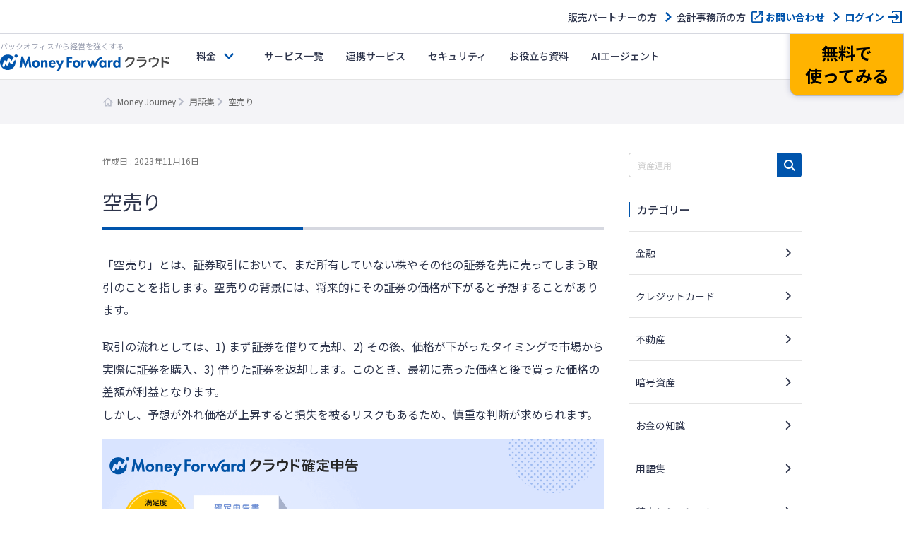

--- FILE ---
content_type: text/html; charset=UTF-8
request_url: https://money-journey.moneyforward.com/words/63167/
body_size: 46616
content:
<!DOCTYPE html><html dir="ltr" lang="ja" prefix="og: https://ogp.me/ns#"><head><meta charset="UTF-8"><meta name="viewport" content="width=device-width, initial-scale=1"> <script defer src="[data-uri]"></script>  <script defer src="[data-uri]"></script> <title>空売り | Money Journey</title><link rel="stylesheet" media="print" onload="this.onload=null;this.media='all';" id="ao_optimized_gfonts" href="https://fonts.googleapis.com/css?family=Noto+Sans+JP:400,500,700%7CNoto+Sans+JP:400,500,700&amp;display=swap"><link rel="preconnect" href="https://fonts.googleapis.com"><link rel="preconnect" href="https://fonts.gstatic.com" crossorigin><meta name="description" content="「空売り」とは、証券取引において、まだ所有していない株やその他の証券を先に売ってしまう取引のことを指します。空売りの背景には、将来的にその証券の価格が下がると予想することがあります。 取引の流れとしては、1) まず証券を借りて売却、2) その後、…" /><meta name="robots" content="max-image-preview:large" /><meta name="author" content="監修：マネーフォワード クラウド"/><link rel="canonical" href="https://money-journey.moneyforward.com/words/63167/" /><meta name="generator" content="All in One SEO (AIOSEO) 4.9.2" /><meta property="og:locale" content="ja_JP" /><meta property="og:site_name" content="Money Journey" /><meta property="og:type" content="article" /><meta property="og:title" content="空売り | Money Journey" /><meta property="og:description" content="「空売り」とは、証券取引において、まだ所有していない株やその他の証券を先に売ってしまう取引のことを指します。空売りの背景には、将来的にその証券の価格が下がると予想することがあります。 取引の流れとしては、1) まず証券を借りて売却、2) その後、…" /><meta property="og:url" content="https://money-journey.moneyforward.com/words/63167/" /><meta property="og:image" content="https://money-journey.moneyforward.com/wp-content/uploads/2023/11/moneyjourney_ogp.jpg" /><meta property="og:image:secure_url" content="https://money-journey.moneyforward.com/wp-content/uploads/2023/11/moneyjourney_ogp.jpg" /><meta property="og:image:width" content="1200" /><meta property="og:image:height" content="630" /><meta property="article:published_time" content="2023-11-16T07:58:17+00:00" /><meta property="article:modified_time" content="2023-11-16T07:58:17+00:00" /><meta name="twitter:card" content="summary_large_image" /><meta name="twitter:title" content="空売り | Money Journey" /><meta name="twitter:description" content="「空売り」とは、証券取引において、まだ所有していない株やその他の証券を先に売ってしまう取引のことを指します。空売りの背景には、将来的にその証券の価格が下がると予想することがあります。 取引の流れとしては、1) まず証券を借りて売却、2) その後、…" /><meta name="twitter:image" content="https://money-journey.moneyforward.com/wp-content/uploads/2023/11/moneyjourney_ogp.jpg" />  <script defer src="[data-uri]"></script> <link rel='dns-prefetch' href='//unpkg.com' /><link rel='dns-prefetch' href='//cdn.jsdelivr.net' /><link href='https://fonts.gstatic.com' crossorigin='anonymous' rel='preconnect' /><link rel="alternate" title="oEmbed (JSON)" type="application/json+oembed" href="https://money-journey.moneyforward.com/wp-json/oembed/1.0/embed?url=https%3A%2F%2Fmoney-journey.moneyforward.com%2Fwords%2F63167%2F" /><link rel="alternate" title="oEmbed (XML)" type="text/xml+oembed" href="https://money-journey.moneyforward.com/wp-json/oembed/1.0/embed?url=https%3A%2F%2Fmoney-journey.moneyforward.com%2Fwords%2F63167%2F&#038;format=xml" /> <!--noptimize--><script id="moneyjourney-ready">
			window.advanced_ads_ready=function(e,a){a=a||"complete";var d=function(e){return"interactive"===a?"loading"!==e:"complete"===e};d(document.readyState)?e():document.addEventListener("readystatechange",(function(a){d(a.target.readyState)&&e()}),{once:"interactive"===a})},window.advanced_ads_ready_queue=window.advanced_ads_ready_queue||[];		</script>
		<!--/noptimize--><style id='wp-img-auto-sizes-contain-inline-css' type='text/css'>img:is([sizes=auto i],[sizes^="auto," i]){contain-intrinsic-size:3000px 1500px}
/*# sourceURL=wp-img-auto-sizes-contain-inline-css */</style><link rel='stylesheet' id='mf-breadcrumbs-css' href='https://money-journey.moneyforward.com/wp-content/cache/autoptimize/css/autoptimize_single_39e2ffbe84a35e2d15fe54b21d48c6f6.css?plugin_ver=3.0&#038;ver=6.9' type='text/css' media='all' /><link rel='stylesheet' id='mf-business-card-style-css' href='https://money-journey.moneyforward.com/wp-content/cache/autoptimize/css/autoptimize_single_da4799a1122257ad22a3b4ee5b40929a.css?ver=1.0.0' type='text/css' media='all' /><link rel='stylesheet' id='mf-category-toggle-style-css' href='https://money-journey.moneyforward.com/wp-content/cache/autoptimize/css/autoptimize_single_ef19b71db164bbf188e968d154e5d23b.css?ver=4.0' type='text/css' media='all' /><link rel='stylesheet' id='dashicons-css' href='https://money-journey.moneyforward.com/wp-includes/css/dashicons.min.css?ver=6.9' type='text/css' media='all' /><link rel='stylesheet' id='pz-linkcard-css-css' href='//money-journey.moneyforward.com/wp-content/uploads/pz-linkcard/style/style.min.css?ver=2.5.8.4' type='text/css' media='all' /><link rel='stylesheet' id='toc-screen-css' href='https://money-journey.moneyforward.com/wp-content/plugins/table-of-contents-plus/screen.min.css?ver=2411.1' type='text/css' media='all' /><style id='toc-screen-inline-css' type='text/css'>div#toc_container {width: 100%;}
/*# sourceURL=toc-screen-inline-css */</style><link rel='stylesheet' id='style-css' href='https://money-journey.moneyforward.com/wp-content/cache/autoptimize/css/autoptimize_single_5cbfc18776999f2c44676b4860526008.css?ver=6.9' type='text/css' media='all' /><link rel='stylesheet' id='mf-fontawesome-css' href='https://money-journey.moneyforward.com/wp-content/cache/autoptimize/css/autoptimize_single_4282cd5eb129788fa9df1aeb291d9baa.css?ver=1.0.0' type='text/css' media='all' /> <script type="text/javascript" defer='defer' src="https://money-journey.moneyforward.com/wp-content/cache/autoptimize/js/autoptimize_single_8ed469c324d1ce97afaf856f59137b68.js?ver=1.0.0" id="mf-business-card-script-js"></script> <script type="text/javascript" src="https://money-journey.moneyforward.com/wp-includes/js/jquery/jquery.min.js?ver=3.7.1" id="jquery-core-js"></script> <script type="text/javascript" defer='defer' src="https://money-journey.moneyforward.com/wp-includes/js/jquery/jquery-migrate.min.js?ver=3.4.1" id="jquery-migrate-js"></script> <script defer id="advanced-ads-advanced-js-js-extra" src="[data-uri]"></script> <script type="text/javascript" defer='defer' src="https://money-journey.moneyforward.com/wp-content/plugins/advanced-ads/public/assets/js/advanced.min.js?ver=2.0.16" id="advanced-ads-advanced-js-js"></script> <script defer id="advanced_ads_pro/visitor_conditions-js-extra" src="[data-uri]"></script> <script type="text/javascript" defer='defer' src="https://money-journey.moneyforward.com/wp-content/plugins/advanced-ads-pro/modules/advanced-visitor-conditions/inc/conditions.min.js?ver=3.0.8" id="advanced_ads_pro/visitor_conditions-js"></script> <link rel="https://api.w.org/" href="https://money-journey.moneyforward.com/wp-json/" /><link rel='shortlink' href='https://money-journey.moneyforward.com/?p=63167' /><link rel="icon" href="https://assets-biz-portal.moneyforward.com/portal/images/favicon-16x16.png" sizes="16x16"><link rel="apple-touch-icon" href="https://assets-biz-portal.moneyforward.com/portal/images/apple-touch-icon.png" sizes="180x180"><link rel="manifest" href="https://assets-biz-portal.moneyforward.com/portal/site.webmanifest"><link rel="icon" type="image/svg+xml" sizes="any" href="https://assets-biz-portal.moneyforward.com/favicon.svg"><meta name="cdp-version" content="1.5.0" /><script defer src="[data-uri]"></script><style type="text/css" id="moneyjourney-layer-custom-css"></style> <script defer src="[data-uri]"></script> <script defer src="[data-uri]"></script> <script type="application/ld+json">{"@context":"https://schema.org","@type":"BreadcrumbList","itemListElement":[{"@type":"ListItem","position":1,"name":"Money Journey","item":"https://money-journey.moneyforward.com"},{"@type":"ListItem","position":2,"name":"用語集","item":"https://money-journey.moneyforward.com/words/"},{"@type":"ListItem","position":3,"name":"空売り"}]}</script> <script type="application/ld+json">{"@context":"https://schema.org","@type":"Article","mainEntityOfPage":{"@type":"WebPage","url":"https://money-journey.moneyforward.com/words/63167/","inLanguage":"ja"},"headline":"空売り","description":"「空売り」とは、証券取引において、まだ所有していない株やその他の証券を先に売ってしまう取引のことを指します。空売りの背景には、将来的にその証券の価格が下がると予想することがあります。 取引の流れとしては、1) まず証券を借りて売却、2) その後、…","articleSection":"","image":{"@type":"ImageObject","url":"https://money-journey.moneyforward.com/wp-content/plugins/mf-breadcrumbs/img/default.png"},"isPartOf":{"@type":"WebPage","name":"マネーフォワード クラウド","url":"https://biz.moneyforward.com/","description":"Money Forward クラウドなら1か月無料でお試しいただけます。バックオフィスに関する様々なデータを連携し、業務を自動化。経理や人事労務における面倒な作業を効率化します。"},"publisher":{"@type":"Organization","url":"https://corp.moneyforward.com/","name":"株式会社マネーフォワード","logo":{"@type":"ImageObject","url":"https://corp.moneyforward.com/assets/common/img/logo.png"}},"datePublished":"2023-11-16T16:58:17+09:00","author":[{"@type":"Person","name":"監修：マネーフォワード クラウド","url":["https://biz.moneyforward.com/"]}]}</script> <style id='global-styles-inline-css' type='text/css'>:root{--wp--preset--aspect-ratio--square: 1;--wp--preset--aspect-ratio--4-3: 4/3;--wp--preset--aspect-ratio--3-4: 3/4;--wp--preset--aspect-ratio--3-2: 3/2;--wp--preset--aspect-ratio--2-3: 2/3;--wp--preset--aspect-ratio--16-9: 16/9;--wp--preset--aspect-ratio--9-16: 9/16;--wp--preset--color--black: #000000;--wp--preset--color--cyan-bluish-gray: #abb8c3;--wp--preset--color--white: #ffffff;--wp--preset--color--pale-pink: #f78da7;--wp--preset--color--vivid-red: #cf2e2e;--wp--preset--color--luminous-vivid-orange: #ff6900;--wp--preset--color--luminous-vivid-amber: #fcb900;--wp--preset--color--light-green-cyan: #7bdcb5;--wp--preset--color--vivid-green-cyan: #00d084;--wp--preset--color--pale-cyan-blue: #8ed1fc;--wp--preset--color--vivid-cyan-blue: #0693e3;--wp--preset--color--vivid-purple: #9b51e0;--wp--preset--gradient--vivid-cyan-blue-to-vivid-purple: linear-gradient(135deg,rgb(6,147,227) 0%,rgb(155,81,224) 100%);--wp--preset--gradient--light-green-cyan-to-vivid-green-cyan: linear-gradient(135deg,rgb(122,220,180) 0%,rgb(0,208,130) 100%);--wp--preset--gradient--luminous-vivid-amber-to-luminous-vivid-orange: linear-gradient(135deg,rgb(252,185,0) 0%,rgb(255,105,0) 100%);--wp--preset--gradient--luminous-vivid-orange-to-vivid-red: linear-gradient(135deg,rgb(255,105,0) 0%,rgb(207,46,46) 100%);--wp--preset--gradient--very-light-gray-to-cyan-bluish-gray: linear-gradient(135deg,rgb(238,238,238) 0%,rgb(169,184,195) 100%);--wp--preset--gradient--cool-to-warm-spectrum: linear-gradient(135deg,rgb(74,234,220) 0%,rgb(151,120,209) 20%,rgb(207,42,186) 40%,rgb(238,44,130) 60%,rgb(251,105,98) 80%,rgb(254,248,76) 100%);--wp--preset--gradient--blush-light-purple: linear-gradient(135deg,rgb(255,206,236) 0%,rgb(152,150,240) 100%);--wp--preset--gradient--blush-bordeaux: linear-gradient(135deg,rgb(254,205,165) 0%,rgb(254,45,45) 50%,rgb(107,0,62) 100%);--wp--preset--gradient--luminous-dusk: linear-gradient(135deg,rgb(255,203,112) 0%,rgb(199,81,192) 50%,rgb(65,88,208) 100%);--wp--preset--gradient--pale-ocean: linear-gradient(135deg,rgb(255,245,203) 0%,rgb(182,227,212) 50%,rgb(51,167,181) 100%);--wp--preset--gradient--electric-grass: linear-gradient(135deg,rgb(202,248,128) 0%,rgb(113,206,126) 100%);--wp--preset--gradient--midnight: linear-gradient(135deg,rgb(2,3,129) 0%,rgb(40,116,252) 100%);--wp--preset--font-size--small: 13px;--wp--preset--font-size--medium: 20px;--wp--preset--font-size--large: 36px;--wp--preset--font-size--x-large: 42px;--wp--preset--spacing--20: 0.44rem;--wp--preset--spacing--30: 0.67rem;--wp--preset--spacing--40: 1rem;--wp--preset--spacing--50: 1.5rem;--wp--preset--spacing--60: 2.25rem;--wp--preset--spacing--70: 3.38rem;--wp--preset--spacing--80: 5.06rem;--wp--preset--shadow--natural: 6px 6px 9px rgba(0, 0, 0, 0.2);--wp--preset--shadow--deep: 12px 12px 50px rgba(0, 0, 0, 0.4);--wp--preset--shadow--sharp: 6px 6px 0px rgba(0, 0, 0, 0.2);--wp--preset--shadow--outlined: 6px 6px 0px -3px rgb(255, 255, 255), 6px 6px rgb(0, 0, 0);--wp--preset--shadow--crisp: 6px 6px 0px rgb(0, 0, 0);}:where(.is-layout-flex){gap: 0.5em;}:where(.is-layout-grid){gap: 0.5em;}body .is-layout-flex{display: flex;}.is-layout-flex{flex-wrap: wrap;align-items: center;}.is-layout-flex > :is(*, div){margin: 0;}body .is-layout-grid{display: grid;}.is-layout-grid > :is(*, div){margin: 0;}:where(.wp-block-columns.is-layout-flex){gap: 2em;}:where(.wp-block-columns.is-layout-grid){gap: 2em;}:where(.wp-block-post-template.is-layout-flex){gap: 1.25em;}:where(.wp-block-post-template.is-layout-grid){gap: 1.25em;}.has-black-color{color: var(--wp--preset--color--black) !important;}.has-cyan-bluish-gray-color{color: var(--wp--preset--color--cyan-bluish-gray) !important;}.has-white-color{color: var(--wp--preset--color--white) !important;}.has-pale-pink-color{color: var(--wp--preset--color--pale-pink) !important;}.has-vivid-red-color{color: var(--wp--preset--color--vivid-red) !important;}.has-luminous-vivid-orange-color{color: var(--wp--preset--color--luminous-vivid-orange) !important;}.has-luminous-vivid-amber-color{color: var(--wp--preset--color--luminous-vivid-amber) !important;}.has-light-green-cyan-color{color: var(--wp--preset--color--light-green-cyan) !important;}.has-vivid-green-cyan-color{color: var(--wp--preset--color--vivid-green-cyan) !important;}.has-pale-cyan-blue-color{color: var(--wp--preset--color--pale-cyan-blue) !important;}.has-vivid-cyan-blue-color{color: var(--wp--preset--color--vivid-cyan-blue) !important;}.has-vivid-purple-color{color: var(--wp--preset--color--vivid-purple) !important;}.has-black-background-color{background-color: var(--wp--preset--color--black) !important;}.has-cyan-bluish-gray-background-color{background-color: var(--wp--preset--color--cyan-bluish-gray) !important;}.has-white-background-color{background-color: var(--wp--preset--color--white) !important;}.has-pale-pink-background-color{background-color: var(--wp--preset--color--pale-pink) !important;}.has-vivid-red-background-color{background-color: var(--wp--preset--color--vivid-red) !important;}.has-luminous-vivid-orange-background-color{background-color: var(--wp--preset--color--luminous-vivid-orange) !important;}.has-luminous-vivid-amber-background-color{background-color: var(--wp--preset--color--luminous-vivid-amber) !important;}.has-light-green-cyan-background-color{background-color: var(--wp--preset--color--light-green-cyan) !important;}.has-vivid-green-cyan-background-color{background-color: var(--wp--preset--color--vivid-green-cyan) !important;}.has-pale-cyan-blue-background-color{background-color: var(--wp--preset--color--pale-cyan-blue) !important;}.has-vivid-cyan-blue-background-color{background-color: var(--wp--preset--color--vivid-cyan-blue) !important;}.has-vivid-purple-background-color{background-color: var(--wp--preset--color--vivid-purple) !important;}.has-black-border-color{border-color: var(--wp--preset--color--black) !important;}.has-cyan-bluish-gray-border-color{border-color: var(--wp--preset--color--cyan-bluish-gray) !important;}.has-white-border-color{border-color: var(--wp--preset--color--white) !important;}.has-pale-pink-border-color{border-color: var(--wp--preset--color--pale-pink) !important;}.has-vivid-red-border-color{border-color: var(--wp--preset--color--vivid-red) !important;}.has-luminous-vivid-orange-border-color{border-color: var(--wp--preset--color--luminous-vivid-orange) !important;}.has-luminous-vivid-amber-border-color{border-color: var(--wp--preset--color--luminous-vivid-amber) !important;}.has-light-green-cyan-border-color{border-color: var(--wp--preset--color--light-green-cyan) !important;}.has-vivid-green-cyan-border-color{border-color: var(--wp--preset--color--vivid-green-cyan) !important;}.has-pale-cyan-blue-border-color{border-color: var(--wp--preset--color--pale-cyan-blue) !important;}.has-vivid-cyan-blue-border-color{border-color: var(--wp--preset--color--vivid-cyan-blue) !important;}.has-vivid-purple-border-color{border-color: var(--wp--preset--color--vivid-purple) !important;}.has-vivid-cyan-blue-to-vivid-purple-gradient-background{background: var(--wp--preset--gradient--vivid-cyan-blue-to-vivid-purple) !important;}.has-light-green-cyan-to-vivid-green-cyan-gradient-background{background: var(--wp--preset--gradient--light-green-cyan-to-vivid-green-cyan) !important;}.has-luminous-vivid-amber-to-luminous-vivid-orange-gradient-background{background: var(--wp--preset--gradient--luminous-vivid-amber-to-luminous-vivid-orange) !important;}.has-luminous-vivid-orange-to-vivid-red-gradient-background{background: var(--wp--preset--gradient--luminous-vivid-orange-to-vivid-red) !important;}.has-very-light-gray-to-cyan-bluish-gray-gradient-background{background: var(--wp--preset--gradient--very-light-gray-to-cyan-bluish-gray) !important;}.has-cool-to-warm-spectrum-gradient-background{background: var(--wp--preset--gradient--cool-to-warm-spectrum) !important;}.has-blush-light-purple-gradient-background{background: var(--wp--preset--gradient--blush-light-purple) !important;}.has-blush-bordeaux-gradient-background{background: var(--wp--preset--gradient--blush-bordeaux) !important;}.has-luminous-dusk-gradient-background{background: var(--wp--preset--gradient--luminous-dusk) !important;}.has-pale-ocean-gradient-background{background: var(--wp--preset--gradient--pale-ocean) !important;}.has-electric-grass-gradient-background{background: var(--wp--preset--gradient--electric-grass) !important;}.has-midnight-gradient-background{background: var(--wp--preset--gradient--midnight) !important;}.has-small-font-size{font-size: var(--wp--preset--font-size--small) !important;}.has-medium-font-size{font-size: var(--wp--preset--font-size--medium) !important;}.has-large-font-size{font-size: var(--wp--preset--font-size--large) !important;}.has-x-large-font-size{font-size: var(--wp--preset--font-size--x-large) !important;}
/*# sourceURL=global-styles-inline-css */</style><link rel='stylesheet' id='mf-copy-url-css' href='https://money-journey.moneyforward.com/wp-content/cache/autoptimize/css/autoptimize_single_662e950fa5e23dab11555f60f3da0a23.css?ver=1.0.0' type='text/css' media='all' /><link rel='stylesheet' id='mf-shortcode-youtube-style-css' href='https://money-journey.moneyforward.com/wp-content/cache/autoptimize/css/autoptimize_single_b36edfd7418c57dec82a59512770d665.css?ver=1.0.0' type='text/css' media='all' /><link rel='stylesheet' id='scroll-hint-css' href='https://unpkg.com/scroll-hint@1.2.4/css/scroll-hint.css' type='text/css' media='all' /></head><body class="wp-singular words-template-default single single-words postid-63167 wp-theme-basicscommon moneyjourney aa-prefix-moneyjourney-"> <noscript><iframe src="https://www.googletagmanager.com/ns.html?id=GTM-MSM3QVZ" height="0" width="0" style="display:none;visibility:hidden"></iframe></noscript><div id="app-header"><style>#mfc-service-site{padding-top:60px}#mfc-service-site main{line-height:1.6}#mfc-service-site .main-visual-container,#mfc-service-site .main-appeal-container{line-height:1.4}.app-primary-container{width:100%}.app-primary-container .app-primary-contents{max-width:1200px;margin:0 auto;padding:80px 20px}.app-primary-container .app-primary-contents+.app-primary-contents{padding-top:0}.app-primary-container .mf-centered-tab{max-width:480px;margin-inline:auto}.app-secondary-container{width:100%}.app-secondary-container .app-secondary-contents{max-width:1200px;margin:0 auto;padding:64px 20px 96px}.app-secondary-container .app-secondary-contents+.app-secondary-contents{padding-top:0}.app-tertiary-container{width:100%}.app-tertiary-container .app-tertiary-contents{max-width:1200px;margin:0 auto;padding:56px 20px}.app-cv-btn-container{padding:48px 20px;background:#3171ca}.app-bg-blue{background:#f2f5ff}.app-bg-blue-deep{background:#0054ac}.app-bg-gray{background:#f4f4f7}.app-bg-white{background:#fff}.app-border-separator-top{border-top:1px solid #d6d8e0}.app-text-color-black{color:#000}.app-text-color-grey{color:#2d344b}.app-text-color-white{color:#fff}.app-text-color-blue{color:#0054ac}.app-text-color-red{color:#ca0000}.app-bg-title-primary{display:flex;flex-direction:column;align-items:center;justify-content:center;height:222px;background:#3171ca url(https://assets-biz-portal.moneyforward.com/packs/dist/2e7b06c0718aab2ddfbd.png) center;background-size:cover}.app-title-secondary{font-size:24px}.app-title-secondary{font-weight:700}.app-title-tertiary{font-size:20px}.app-title-tertiary{font-weight:500}.app-title-two-column{min-height:2em}.app-section-title{font-size:24px}.app-section-title{position:relative;padding-bottom:18px;font-weight:700}.app-section-title::after{content:"";display:block;position:absolute;bottom:0;left:calc(50% - 50px);width:100px;height:4px;background-color:#0054ac}.app-appeal-title{font-size:24px}.app-appeal-title{font-weight:700}.app-sub-title-l{font-size:20px}.app-sub-title-l{font-weight:700;line-height:1.4}.app-sub-title-m{font-size:18px}.app-sub-title-m{font-weight:700;line-height:1.4}.app-underlined-title-l,.app-underlined-title-m{position:relative;font-weight:700;line-height:1.4}.app-underlined-title-l::before,.app-underlined-title-l::after,.app-underlined-title-m::before,.app-underlined-title-m::after{content:"";position:absolute;bottom:0;left:0;height:4px}.app-underlined-title-l::before,.app-underlined-title-m::before{width:100%;background:#d6d8e0}.app-underlined-title-l::after,.app-underlined-title-m::after{width:30%;background:#0054ac}.app-underlined-title-l{font-size:20px}.app-underlined-title-l{padding-bottom:20px}.app-underlined-title-m{font-size:18px}.app-underlined-title-m{padding-bottom:12px}.app-side-lined-title-l,.app-side-lined-title-m{padding-left:8px;border-left:8px solid #0054ac;font-weight:700;line-height:1.4}.app-side-lined-title-l.is-hr,.app-side-lined-title-m.is-hr{border-color:#d98700}.app-side-lined-title-l.is-other,.app-side-lined-title-m.is-other{border-color:#484f65}.app-side-lined-title-l{font-size:20px}.app-side-lined-title-m{font-size:18px}.app-font-size-xx-large{font-size:22px}.app-font-size-x-large{font-size:18px}.app-font-size-large{font-size:16px}.app-font-size-medium{font-size:14px}.app-font-size-xxx-large-v2{font-size:28px}.app-font-size-xx-large-v2{font-size:24px}.app-font-size-x-large-v2{font-size:20px}.app-font-size-large-v2{font-size:18px}.app-font-size-medium-v2{font-size:16px}.app-font-size-small-v2{font-size:12px}.app-font-weight-regular{font-weight:400}.app-font-weight-medium{font-weight:500}.app-font-weight-bold{font-weight:700}.app-line-height-normal{line-height:1.4}.app-btn{display:inline-block;padding:17px 32px 18px;transition:.2s;border:0;border-radius:32px;box-shadow:0 4px 10px 0 rgba(0,26,99,.2);font-weight:700;line-height:1.4;text-align:center}.app-btn:hover{transform:translate3d(0, 2px, 0);box-shadow:none;text-decoration:none}.app-btn-primary{background:#ffb300;color:#000}.app-btn-primary:hover{background:#ffc631;color:#000}.app-btn-secondary{background:#0054ac;color:#fff}.app-btn-secondary:hover{background:#3171ca;color:#fff}.app-btn-tertiary{background:#fff;color:#0054ac}.app-btn-tertiary:hover{background:#c2d1fc;color:#0054ac}.app-btn-disabled{background-color:#d6d8e0;color:#63697f;pointer-events:none}.app-btn-size-block{font-size:16px}.app-btn-size-block{width:100%}.app-btn-size-large{font-size:16px}.app-btn-size-large{min-width:272px}.app-btn-size-medium{font-size:16px}.app-btn-size-medium{min-width:160px}.app-btn-v2{display:inline-flex;align-items:center;justify-content:center;transition:.2s;border:1px solid #b8bcc9;border-radius:100vmax;font-size:18px;font-weight:700;line-height:1.4;cursor:pointer}.app-btn-v2:hover{transform:translate3d(0, -2px, 0);box-shadow:0 4px 10px rgba(0,26,99,.2);text-decoration:none}.app-btn-size-large-v2{width:100%;max-width:318px;height:64px}.app-btn-size-medium-v2{width:272px;height:56px}.app-btn-size-small-v2{width:232px;height:48px}.app-mv-btn{display:flex;align-items:center;width:318px;height:64px;margin:0 auto;padding:0 15px;gap:12px;font-size:18px}.app-mv-btn .app-mv-btn-image{width:64px;height:40px}.app-mv-btn .app-mv-btn-label{flex:1 1;text-align:center}.app-mv-btn .app-mv-btn-chevron{width:24px;height:24px}.app-mv-btn.is-no-image{padding-left:47px}.app-mv-btn.btn-disabled{border-color:#b8bcc9;background-color:#d6d8e0;box-shadow:none;color:#63697f;pointer-events:none}.app-link-banner{display:inline-block;transition:.2s}.app-link-banner:hover{transform:translate3d(0, -2px, 0);box-shadow:0 4px 10px rgba(0,26,99,.2)}.app-link-primary,.app-link-secondary,.app-icon-target-blank{display:inline-block;position:relative;width:-moz-fit-content;width:fit-content;padding-right:32px;font-weight:700;line-height:1.4}.app-link-primary::after,.app-link-secondary::after,.app-icon-target-blank::after{content:"";position:absolute;top:calc(50% - 12px);right:0;width:24px;height:24px;background-repeat:no-repeat;background-size:contain}.app-link-primary{color:#2d344b}.app-link-primary::after{background-image:url(https://assets-biz-portal.moneyforward.com/packs/dist/db312bbf5c61b09864ef.svg)}.app-link-primary:hover{color:#0054ac}.app-link-primary.icon-home,.app-link-primary.icon-login,.app-link-primary.icon-blank,.app-link-primary.icon-form,.app-link-primary.icon-mail,.app-link-primary.icon-chevron{padding-right:28px}.app-link-primary.icon-home:after,.app-link-primary.icon-login:after,.app-link-primary.icon-blank:after,.app-link-primary.icon-form:after,.app-link-primary.icon-mail:after,.app-link-primary.icon-chevron:after{top:calc(50% - 12px)}.app-link-primary.icon-home::after{background-image:url(https://assets-biz-portal.moneyforward.com/packs/dist/845f77971a004ef871f2.svg)}.app-link-primary.icon-login::after{background-image:url(https://assets-biz-portal.moneyforward.com/packs/dist/93fb532c73785de724ff.svg)}.app-link-primary.icon-blank::after{background-image:url(https://assets-biz-portal.moneyforward.com/packs/dist/ab46503c9e16cb41d50f.svg)}.app-link-primary.icon-chevron::after{background-image:url(https://assets-biz-portal.moneyforward.com/packs/dist/78209adf225108c5b7e0.svg)}.app-link-primary.icon-none{padding-right:0}.app-link-primary.icon-none::after{content:none}.app-link-primary.icon-arrow{display:grid;position:relative;grid-auto-flow:column;align-items:center;padding-right:0;gap:10px}.app-link-primary.icon-arrow::after{content:"";position:static;width:0;height:0;border-width:4px 0 4px 6px;border-style:solid;border-color:rgba(0,0,0,0);border-left-color:#0054ac}.app-link-primary.icon-mail::after{background-image:url(https://assets-biz-portal.moneyforward.com/packs/dist/131c96164d0792f5dc8b.svg)}.app-link-secondary{color:#fff}.app-link-secondary::after{background-image:url(https://assets-biz-portal.moneyforward.com/packs/dist/15f1ce43fb31606c068a.svg)}.app-link-tertiary{color:#0054ac;text-decoration:underline}.app-link-tertiary.app-link-tertiary-text-black{color:#2d344b}.app-link-tertiary:hover{text-decoration:none}.app-icon-target-blank{padding-right:28px;font-weight:500}.app-icon-target-blank.color-blue::after{background-image:url(https://assets-biz-portal.moneyforward.com/packs/dist/ab46503c9e16cb41d50f.svg)}.app-icon-target-blank.color-white::after{background-image:url(https://assets-biz-portal.moneyforward.com/packs/dist/29883b1064c9fb135769.svg)}.app-icon-target-blank-in-btn::after{content:"";display:inline-block;width:24px;height:24px;margin-left:4px;background-repeat:no-repeat;background-size:cover;vertical-align:middle}.app-icon-target-blank-in-btn.color-blue::after{background-image:url(https://assets-biz-portal.moneyforward.com/packs/dist/ab46503c9e16cb41d50f.svg)}.app-icon-target-blank-in-btn.color-white::after{background-image:url(https://assets-biz-portal.moneyforward.com/packs/dist/29883b1064c9fb135769.svg)}.app-link-for-anchor{display:inline-block;position:relative;padding-right:30px;color:#2d344b;font-weight:700}.app-link-for-anchor:hover{color:#0054ac;text-decoration:none}.app-link-for-anchor::after{content:"";display:block;position:absolute;top:0;right:0;bottom:0;width:19px;height:12px;margin:auto 0;background-image:url(https://assets-biz-portal.moneyforward.com/packs/dist/711840c3c2ba2b606f9b.svg);background-repeat:no-repeat;background-position:center;background-size:100%}.app-text-btn{display:flex;position:relative;align-items:center;justify-content:center;margin:0 auto;padding:0 36px;background:#fff;color:#2d344b;gap:4px;font-size:16px}.app-text-btn:hover{background:#c2d1fc}.app-text-btn::after{content:"";position:absolute;top:calc(50% - 12px);right:8px;width:24px;height:24px;background-image:url(https://assets-biz-portal.moneyforward.com/packs/dist/78209adf225108c5b7e0.svg);background-repeat:no-repeat;background-size:contain}.app-text-btn .app-text-btn-label{line-height:1.2;text-align:left}.app-text-btn.icon-blank::after{right:20px;background-image:url(https://assets-biz-portal.moneyforward.com/packs/dist/ab46503c9e16cb41d50f.svg)}.app-check-text{display:flex;align-items:flex-start;gap:4px;line-height:1.4}.app-check-text.negative{color:#63697f}.app-card-container{display:flex;flex-wrap:wrap}.app-card-container .app-card-bg-white{background:#fff}.app-card-container .app-card-bg-blue{background:#f2f5ff}.app-card-container .app-card-bg-gray{background:#f4f4f7}.app-card-container .app-card{margin-right:16px;border-radius:12px}.app-card-container .app-card img{max-width:100%}.app-card-container .app-card-large{width:100%;margin:0;padding:40px 48px;border-radius:12px}.app-card-container .app-card-medium{flex-grow:0;flex-shrink:0;width:calc((100% - 16px*1)/2);padding:40px 48px}.app-card-container .app-card-medium:only-child{margin:0 auto}.app-card-container .app-card-medium:nth-child(2n){margin-right:0}.app-card-container .app-card-medium:nth-child(n+3){margin-top:16px}.app-card-container .app-card-small{flex-grow:0;flex-shrink:0;width:calc((100% - 16px*2)/3);padding:40px 32px}.app-card-container .app-card-small:only-child{margin:0 auto}.app-card-container .app-card-small:nth-child(3n){margin-right:0}.app-card-container .app-card-small:nth-child(n+4){margin-top:16px}.app-card-container .app-card-x-small{flex-grow:0;flex-shrink:0;width:calc((100% - 16px*3)/4);padding:16px}.app-card-container .app-card-x-small:only-child{margin:0 auto}.app-card-container .app-card-x-small:nth-child(4n){margin-right:0}.app-card-container .app-card-x-small:nth-child(n+5){margin-top:16px}.app-card-container .app-card-xx-small{flex-grow:0;flex-shrink:0;width:calc((100% - 16px*4)/5);padding:40px 0px}.app-card-container .app-card-xx-small:only-child{margin:0 auto}.app-card-container .app-card-xx-small:nth-child(5n){margin-right:0}.app-card-container .app-card-xx-small:nth-child(n+6){margin-top:16px}.app-card-container .app-image-card{display:flex;flex-direction:column-reverse}.app-card-container .app-image-card .app-image-card-image{margin:0 0 16px;text-align:center}.app-card-container .app-arrow-card{position:relative;z-index:0}.app-card-container .app-arrow-card+.app-arrow-card::before{content:"";display:block;position:absolute;top:0;left:50%;width:64px;height:64px;transform:translate(-50%, -70%) rotate(90deg);background-repeat:no-repeat;background-position:center;background-size:contain}.app-card-container .app-arrow-card+.app-card-bg-blue::before{background-image:url(https://assets-biz-portal.moneyforward.com/packs/dist/b592cdd65ed73e3f54aa.svg)}.app-card-container .app-arrow-card+.app-card-bg-white::before{background-image:url(https://assets-biz-portal.moneyforward.com/packs/dist/3603c1517eee316b993a.svg)}.app-grid-container{display:flex;flex-wrap:wrap}.app-grid-container .app-grid-large{flex-grow:0;flex-shrink:0;width:calc((100% - 56px*0)/1)}.app-grid-container .app-grid-large.app-grid{margin-right:56px}.app-grid-container .app-grid-large.app-grid img{max-width:100%}.app-grid-container .app-grid-large:nth-child(1n){margin-right:0}.app-grid-container .app-grid-large:nth-child(n+2){margin-top:40px}.app-grid-container .app-grid-medium{flex-grow:0;flex-shrink:0;width:calc((100% - 56px*1)/2)}.app-grid-container .app-grid-medium.app-grid{margin-right:56px}.app-grid-container .app-grid-medium.app-grid img{max-width:100%}.app-grid-container .app-grid-medium:nth-child(2n){margin-right:0}.app-grid-container .app-grid-medium:nth-child(n+3){margin-top:40px}.app-grid-container .app-grid-small{flex-grow:0;flex-shrink:0;width:calc((100% - 56px*2)/3)}.app-grid-container .app-grid-small.app-grid{margin-right:56px}.app-grid-container .app-grid-small.app-grid img{max-width:100%}.app-grid-container .app-grid-small:nth-child(3n){margin-right:0}.app-grid-container .app-grid-small:nth-child(n+4){margin-top:40px}.app-grid-container .app-grid-x-small{flex-grow:0;flex-shrink:0;width:calc((100% - 56px*3)/4)}.app-grid-container .app-grid-x-small.app-grid{margin-right:56px}.app-grid-container .app-grid-x-small.app-grid img{max-width:100%}.app-grid-container .app-grid-x-small:nth-child(4n){margin-right:0}.app-grid-container .app-grid-x-small:nth-child(n+5){margin-top:40px}.app-element-subscript-container{display:flex;flex-direction:column}.app-element-subscript-container .app-element-subscript{margin-top:auto}.app-primary-table-container .app-primary-table{width:100%;border-spacing:0;border-collapse:collapse;border:1px solid #b8bcc9}.app-primary-table-container .app-primary-table th{padding:12px 16px;border:1px solid #b8bcc9;background:#63697f;color:#fff;font-weight:500}.app-primary-table-container .app-primary-table th:not([class]){text-align:center}.app-primary-table-container .app-primary-table td{padding:24px 16px;border:1px solid #b8bcc9}.app-primary-table-container .app-primary-table td:not([class]){text-align:center}.app-case-bg{background:#3171ca}.app-case-card-container{display:flex;flex-wrap:wrap;justify-content:center;gap:16px}.app-case-card-container .app-case-card-link{display:flex;position:relative;flex-grow:0;flex-shrink:0;flex-basis:calc((100% - 32px)/3);flex-direction:column;width:100%;max-width:calc((100% - 32px)/3);color:#2d344b}.app-case-card-container .app-case-card-link:hover{text-decoration:none}.app-case-card-container .app-case-card-link:hover .app-case-card-arrow{transform:translate3d(8px, 0, 0)}.app-case-card-container .app-case-card-link .app-case-card-link-img{position:static}.app-case-card-container .app-case-card-link .app-case-card-link-img img{width:auto;min-width:100%}.app-case-card-container .app-case-card-link .app-case-card{display:flex;position:relative;flex:1 1;flex-direction:column;width:calc(100% - 32px);margin:-40px 0 0 16px;padding:24px;border-radius:12px;background:#fff}.app-case-card-container .app-case-card-link .app-case-card.bg-blue{background:#f2f5ff}.app-case-card-container .app-case-card-link .app-case-card .app-case-card-title{display:-webkit-box;overflow:hidden;-webkit-line-clamp:2;-webkit-box-orient:vertical;font-size:18px}.app-case-card-container .app-case-card-link .app-case-card .app-case-card-title{font-weight:700;line-height:1.4;text-overflow:ellipsis}.app-case-card-container .app-case-card-link .app-case-card .app-case-card-subtitle{font-size:12px}.app-case-card-container .app-case-card-link .app-case-card .app-case-card-subtitle{padding-bottom:16px;border-bottom:1px solid #d6d8e0;font-weight:400}.app-case-card-container .app-case-card-link .app-case-card .app-case-card-categories{font-size:12px}.app-case-card-container .app-case-card-link .app-case-card .app-case-card-categories dl{display:flex;align-items:flex-start}.app-case-card-container .app-case-card-link .app-case-card .app-case-card-categories dt{flex-grow:0;flex-shrink:0;margin-right:8px;padding:2px 8px;background:#f2f5ff;color:#0054ac;font-weight:400}.app-case-card-container .app-case-card-link .app-case-card .app-case-card-categories dt.bg-white{background:#fff}.app-case-card-container .app-case-card-link .app-case-card>.app-text-right{margin-top:auto}.app-case-card-container .app-case-card-link .app-case-card .app-case-card-arrow{transition:.2s}.app-cta-primary-container{padding:40px 12px;background:#0054ac url(https://assets-biz-portal.moneyforward.com/packs/dist/4d4b413a2019472df585.png) no-repeat center center;background-size:cover;color:#fff;text-align:center}.app-cta-primary-container .app-cta-primary-title{font-size:24px}.app-cta-primary-container .app-cta-primary-title{font-weight:700;line-height:1.4}.app-cta-primary-container .app-cta-primary-btn-container{margin-top:24px}.app-cta-primary-container .app-cta-primary-text-container{margin-top:8px;text-align:center}.app-cta-primary-container .app-cta-primary-link{margin-top:24px}.app-cta-secondary-container{display:flex;align-items:center;justify-content:center;min-height:80px;padding:16px 0;background:#00348a;color:#fff}.app-cta-secondary-container .app-cta-secondary-title{font-size:18px}.app-cta-secondary-container .app-cta-secondary-title{font-weight:500}.app-cta-secondary-container .app-cta-secondary-email-address{font-size:20px}.app-cta-secondary-container .app-cta-secondary-email-address{display:flex;align-items:center;margin-left:24px}.app-cta-secondary-container .app-cta-secondary-email-address::before{content:"";display:inline-block;width:30px;height:30px;margin:0 10px 0 0;background-image:url(https://assets-biz-portal.moneyforward.com/packs/dist/c9f771e5505ffa07bf8b.svg);background-repeat:no-repeat;background-position:center;background-size:contain}.app-cta-target-container{padding:40px 12px;background:url(https://assets-biz-portal.moneyforward.com/packs/dist/7a1086a0c5806e2f8d09.png) no-repeat center center;background-size:cover;color:#fff}.app-cta-target-container .app-cta-target-heading{font-size:24px}.app-cta-target-container .app-cta-target-heading{margin-bottom:32px;font-weight:700;line-height:1.4;text-align:center}.app-cta-target-container .app-cta-target{text-align:center}.app-cta-target-container .app-cta-target+.app-cta-target{margin-top:32px;padding-top:32px;border-top:1px solid currentColor}.app-cta-target-container .app-cta-target-label{font-size:18px}.app-cta-target-container .app-cta-target-button{width:100%;max-width:272px}.app-cta-button-group-container{display:flex;flex-direction:column;align-items:center;margin:0 auto;text-align:center;gap:16px}.app-cta-button-group-container .app-text-btn{margin:0}.app-campaign-container{padding:24px;background:#f4f4f7}.app-campaign-container .app-campaign-list{display:flex;align-items:center;justify-content:center}.app-campaign-container .app-campaign-list li{flex:0 0 309px;cursor:pointer}.app-campaign-container .app-campaign-list li+li{margin-left:16px}.app-campaign-container .app-campaign-list li a{display:inline-block}.app-campaign-container .app-campaign-note{max-width:928px;margin:0 auto}.app-infobar-container .infobar-link{display:flex;align-items:center;justify-content:center;min-height:48px;padding:8px;-moz-column-gap:8px;column-gap:8px;transition:.2s;background-color:#ffe391;color:#000;text-decoration:none}.app-infobar-container .infobar-link:hover{opacity:1;background-color:#ffc631}.app-infobar-container .infobar-link:hover .infobar-tag{background-color:#0054ac}.app-infobar-container .infobar-tag{display:inline-block;flex-grow:0;flex-shrink:0;padding:6px 8px;border-radius:4px;background-color:#3171ca;color:#fff;font-weight:700;line-height:1.4;text-decoration:none;font-size:12px}.app-infobar-container .infobar-title{font-size:14px;font-weight:700;text-decoration:underline}.app-infobar-container .infobar-button-close{display:none}.app-infobar-container.with-image .infobar-link{padding:0}.app-infobar-container.bg-deep-pink .infobar-link,.app-infobar-container.bg-deep-pink .infobar-button-close{background-color:#ff91b8}.app-infobar-container.bg-deep-pink .infobar-link:hover,.app-infobar-container.bg-deep-pink .infobar-button-close:hover{background-color:rgb(255,189,212.4)}.app-infobar-container.bg-pink .infobar-link,.app-infobar-container.bg-pink .infobar-button-close{background-color:#ffa1d9}.app-infobar-container.bg-pink .infobar-link:hover,.app-infobar-container.bg-pink .infobar-button-close:hover{background-color:rgb(255,198.6,232.2)}.app-infobar-container.bg-orange .infobar-link,.app-infobar-container.bg-orange .infobar-button-close{background-color:#ffd561}.app-infobar-container.bg-orange .infobar-link:hover,.app-infobar-container.bg-orange .infobar-button-close:hover{background-color:rgb(255,229.8,160.2)}.app-infobar-container.bg-green .infobar-link,.app-infobar-container.bg-green .infobar-button-close{background-color:#00b382}.app-infobar-container.bg-green .infobar-link:hover,.app-infobar-container.bg-green .infobar-button-close:hover{background-color:rgb(102,209.4,180)}.app-infobar-container.bg-green-ac .infobar-link,.app-infobar-container.bg-green-ac .infobar-button-close{background-color:#009f6e}.app-infobar-container.bg-green-ac .infobar-link:hover,.app-infobar-container.bg-green-ac .infobar-button-close:hover{background-color:rgb(102,197.4,168)}.app-terms-container{max-width:952px;margin-right:auto;margin-left:auto}.app-terms-container .app-terms-contents{padding:32px 0}.app-terms-container .app-terms-contents p,.app-terms-container .app-terms-contents li{margin-bottom:8px;word-break:break-all}.app-terms-container .app-terms-contents ul ul,.app-terms-container .app-terms-contents ol ol{margin:8px 0 0 24px}.app-fixed-navigation{position:fixed;z-index:200;right:0;bottom:-74px;left:0;transition:.2s ease-out}.app-fixed-navigation.visible{bottom:0}.app-fixed-navigation .fixed-navigation-container{background:rgba(244,244,247,.8)}.app-fixed-navigation .fixed-navigation-container .fixed-navigation-buttons{display:flex;align-items:center;justify-content:center;padding:8px}.app-fixed-navigation .fixed-navigation-container .fixed-navigation-buttons .fixed-navigation-button{display:flex;align-items:center;justify-content:center;width:176px;height:44px;padding:10px 12px;font-size:16px}.app-fixed-navigation .fixed-navigation-container .fixed-navigation-buttons .fixed-navigation-button.is-single{width:232px}.app-fixed-navigation .fixed-navigation-container .fixed-navigation-buttons .fixed-navigation-app-button{height:44px}.app-fixed-navigation .fixed-navigation-container .fixed-navigation-buttons .fixed-navigation-app-button>img{height:100%}.app-faq-container .app-faq-contents{max-width:1064px}.app-faq-container .app-faq-title{margin-bottom:24px;text-align:center}.app-faq-container .app-faq-sub-title{margin-bottom:24px}.app-faq-container .app-faq-section{margin-bottom:24px}.app-faq-container .app-faq-list dt{position:relative;padding:16px 16px 16px 48px;border-radius:4px;background-color:#f2f5ff;font-size:18px}.app-faq-container .app-faq-list dt{font-weight:700;line-height:1.4}.app-faq-container .app-faq-list dt::before{content:"";position:absolute;top:18px;left:16px;width:24px;height:24px;background-image:url(https://assets-biz-portal.moneyforward.com/packs/dist/c1070da67688d2305f83.svg);background-repeat:no-repeat;background-position:center;background-size:cover}.app-faq-container .app-faq-list dd{padding:24px 16px 32px}.app-faq-container .app-faq-list dd:last-child{padding-bottom:0}.app-faq-container .app-faq-annotation{margin-top:4px;font-size:12px}.app-faq-container .app-faq-link{margin-top:16px}.app-company-logo-row-container{padding:24px 0;background-color:#fff;text-align:center}.app-company-logo-row-container.with_border{border-bottom:1px solid #b8bcc9}.app-company-logo-row-container .app-company-logo-title{padding:0 12px 16px}.app-company-logo-row-container .app-company-logo-heading{font-size:18px}.app-company-logo-row-container .app-company-logo-heading{text-align:center}.app-company-logo-row-container .app-company-logo-img-container{width:100%}.app-company-logo-row-container .app-company-logo-img-container .app-company-logo-img-contents{max-width:1400px;margin:0 auto}.app-introduce-service-container{display:grid;grid-template-areas:"app-introduce-service-grid1" "app-introduce-service-grid2" "app-introduce-service-grid3" "app-introduce-service-grid4" "app-introduce-service-grid5" "app-introduce-service-grid6";grid-template-rows:repeat(6, auto)}.app-introduce-service-container>.app-introduce-service-grid:nth-child(1){grid-area:app-introduce-service-grid1}.app-introduce-service-container>.app-introduce-service-grid:nth-child(2){grid-area:app-introduce-service-grid2}.app-introduce-service-container>.app-introduce-service-grid:nth-child(3){grid-area:app-introduce-service-grid3}.app-introduce-service-container>.app-introduce-service-grid:nth-child(4){grid-area:app-introduce-service-grid4}.app-introduce-service-container>.app-introduce-service-grid:nth-child(5){grid-area:app-introduce-service-grid5}.app-introduce-service-container>.app-introduce-service-grid:nth-child(6){grid-area:app-introduce-service-grid6}.app-introduce-service-container .app-introduce-service-title{display:grid;position:relative;margin-bottom:40px;padding:16px;border-radius:4px;background:#d6d8e0;place-content:center}.app-introduce-service-container .app-introduce-service-title::before{content:"";display:block;position:absolute;bottom:-32px;left:calc(50% - 12px);width:24px;height:24px;background-image:url(https://assets-biz-portal.moneyforward.com/packs/dist/9e863dea544f7ba04a8c.svg);background-repeat:no-repeat;background-position:center;background-size:cover}.app-introduce-service-container .app-introduce-service-content{display:flex;gap:24px;align-items:center;padding:16px;border-radius:12px}.app-introduce-service-container .app-introduce-service-content:not(:last-of-type){margin-bottom:40px}.app-introduce-service-container .app-introduce-service-content .app-introduce-service-text{flex:1 1;color:#0054ac;font-size:16px}.app-primary-container.app-bg-blue:has(.app-introduce-service-container) .app-introduce-service-content{background-color:#fff}.app-primary-container:not(.app-bg-blue:has(.app-introduce-service-container)) .app-introduce-service-content{background-color:#f2f5ff}.app-trial-card-container .app-trial-card{display:grid;grid-template-areas:"trial-card-image" "trial-card-text" "trial-card-aside";align-items:center;max-width:480px;margin:0 auto;padding:24px 16px;border-radius:12px;background-color:#f2f5ff;gap:16px}.app-trial-card-container .app-trial-card.is-white{background-color:#fff}.app-trial-card-container .app-trial-card .app-trial-card-image{grid-area:trial-card-image;width:230px;margin:0 auto}.app-trial-card-container .app-trial-card .app-trial-card-image>img{width:100%}.app-trial-card-container .app-trial-card .app-trial-card-text{grid-area:trial-card-text}.app-trial-card-container .app-trial-card .app-trial-card-title{text-align:center}.app-trial-card-container .app-trial-card .app-trial-card-notes li{display:flex;align-items:start;gap:4px}.app-trial-card-container .app-trial-card .app-trial-card-icon{display:flex;align-items:center;justify-content:center}.app-trial-card-container .app-trial-card .app-trial-card-desc{flex:1 1}.app-trial-card-container .app-trial-card .app-trial-card-button{text-align:center}.app-trial-card-container .app-trial-card .app-trial-card-aside{grid-area:trial-card-aside}.app-trial-card-container .app-trial-card-button-group{display:flex;flex-direction:column;align-items:center;gap:16px}.app-appeal-card-container .app-appeal-card-link{display:flex;flex-direction:column;max-width:428px;overflow:hidden;transition-duration:.2s;border:1px solid #b8bcc9;border-radius:12px;background-color:#fff;color:#2d344b}.app-appeal-card-container .app-appeal-card-link.bg-blue{background-color:#f2f5ff}.app-appeal-card-container .app-appeal-card-link:hover{box-shadow:0 4px 10px rgba(0,26,99,.2);text-decoration:none}.app-appeal-card-container .app-appeal-card-link .app-appeal-card-image{flex-shrink:0}.app-appeal-card-container .app-appeal-card-link .app-appeal-card-contents{padding:24px 16px;text-align:center}.app-logo-list-appeal-container{max-width:480px;margin:0 auto;padding:20px 12px 12px;border:1px solid #d6d8e0;border-radius:12px;background-color:#fff;text-align:center}.app-mv-container{padding:32px 16px;background-color:#3171ca;background-image:url(https://assets-biz-portal.moneyforward.com/packs/dist/2e7b06c0718aab2ddfbd.png);background-repeat:no-repeat;background-position:center;background-size:cover;color:#fff;line-height:1.4}.app-mv-container.app-mv-bg-blue{background-image:none}.app-mv-container.app-mv-bg-white{background-color:#fff;background-image:none;color:#0054ac}.app-mv-container.app-mv-bg-white .app-mv-lead{text-shadow:none}.app-mv-container.app-mv-bg-white .app-mv-title{text-shadow:none}.app-mv-container .app-mv-contents{display:flex;flex-direction:column;max-width:480px;margin:0 auto}.app-mv-container .app-mv-text{display:contents;text-align:center}.app-mv-container .app-mv-tags{display:flex;flex-wrap:wrap;justify-content:center;gap:8px;order:1}.app-mv-container .app-mv-tag{display:inline-flex;align-items:center;height:28px;padding:0 8px;border:1px solid currentColor;font-size:14px;font-weight:500;line-height:1}.app-mv-container .app-mv-lead{order:2;margin-bottom:8px;font-size:18px;font-weight:500;text-shadow:0 4px 10px rgba(0,26,99,.2)}.app-mv-container .app-mv-title{order:3;font-size:28px;font-weight:700;line-height:1.36;text-shadow:0 4px 10px rgba(0,26,99,.2)}.app-mv-container .app-mv-title>sup{top:.5em;font-size:12px;vertical-align:top}.app-mv-container .app-mv-description{order:4;margin-bottom:24px;font-size:14px}.app-mv-container .app-mv-image{order:5;width:100%;margin-bottom:24px;text-align:center}.app-mv-container .app-mv-video{display:none}.app-mv-container .app-mv-video.is-always-visible{display:block}.app-mv-container .app-mv-buttons{display:flex;flex-direction:column;align-items:center;gap:16px;order:6}.app-mv-container .app-mv-button-container{order:6}.app-mv-container .app-mv-button-text{margin-bottom:8px;font-size:14px;font-weight:500;text-align:center}.app-mv-container .app-mv-link{order:7;margin-top:24px;text-align:center}.app-mv-container .app-mv-note{font-size:12px}.app-mv-container .app-mv-note{max-width:480px;margin:24px auto 0;line-height:1.4;text-align:center}.app-mv-container .app-mv-mb16-for-sp{margin-bottom:16px}.app-mv-container .app-mv-mb24-for-sp{margin-bottom:24px}.app-mv-container .app-mv-pc-hidden{display:block}.app-mv-container .app-mv-sp-hidden{display:none}.app-other-feature-container .app-other-feature-contents{display:flex;flex-direction:column;gap:16px}.app-other-feature-container .app-other-feature-contents .app-other-feature-item{display:flex;align-items:center;width:100%;padding:16px;border-radius:12px;background-color:#f2f5ff;gap:0 8px}.app-other-feature-container .app-other-feature-contents .app-other-feature-item .app-other-feature-img{flex-shrink:0}.app-other-feature-container.app-bg-blue .app-other-feature-item{background-color:#fff}.app-reverse-columns-container .app-reverse-columns{display:flex;flex-direction:column-reverse}.app-reverse-columns-container .app-reverse-columns+.app-reverse-columns{margin-top:20px}.app-reverse-columns-container .app-reverse-columns-image{width:100%;max-width:480px;margin:0 auto}.app-achievement-container{padding:16px 0}.app-achievement-container .app-achievement-contents{display:flex;flex-wrap:wrap;align-items:center;justify-content:center;gap:8px;margin:0 auto}.app-achievement-container .app-achievement-contents>picture>img{width:170px}.app-achievement-container .app-achievement-note{padding:0 12px;font-size:12px}.app-speech-bubble-container{position:relative;width:-moz-fit-content;width:fit-content;margin-bottom:12px;margin-inline:auto;padding:12px;border:1px solid currentColor;border-radius:4px;background-color:#fff;color:#0054ac;text-align:center}.app-speech-bubble-container::before{content:"";position:absolute;bottom:-14px;left:50%;margin-left:-7px;border:7px solid rgba(0,0,0,0);border-top-color:currentColor}.app-speech-bubble-container::after{content:"";position:absolute;bottom:-10px;left:50%;margin-left:-5px;border:5px solid rgba(0,0,0,0);border-top-color:#fff}.app-speech-bubble-container.primary{border-color:currentColor;color:#b35800}.app-speech-bubble-container.primary::before{border-top-color:currentColor}.app-speech-bubble-container .app-speech-bubble-content{font-size:12px}.app-speech-bubble-container .app-speech-bubble-content{font-weight:700}.app-tag{display:flex;align-items:center;justify-content:center;width:-moz-fit-content;width:fit-content;height:32px;padding:0 14px;border:2px solid currentColor;border-radius:4px;background-color:#fff;color:#0054ac;font-weight:700;line-height:1}.app-tag.is-normal{font-weight:500}.app-tag.is-noborder{border-color:rgba(0,0,0,0)}.app-tag.is-blue{border-color:rgba(0,0,0,0);background-color:#f2f5ff}.app-tag.is-red{border-color:rgba(0,0,0,0);background-color:#de4d4d;color:#fff}.app-max-width-100{max-width:100%}.app-width-100-for-sp{width:100%}.app-width-fit{width:-moz-fit-content;width:fit-content}.app-separator-underline{border-bottom:1px solid #d6d8e0}.app-mx-auto{margin-inline:auto}.app-text-center{text-align:center}.app-text-center-for-sp{text-align:center}.app-text-center-for-pc{text-align:left}.app-text-right{text-align:right}.app-text-left{text-align:left}#bedore-webagent-inner{display:none}.app-chatbot-container{position:fixed;z-index:200;right:8px;bottom:-84px;transition:.2s ease-out;opacity:0;pointer-events:none}.app-chatbot-container.visible{bottom:8px;opacity:1;pointer-events:auto}.app-chatbot-container.closed{display:none}.app-chatbot-container.above-fixed-navigation.visible{bottom:68px}.app-chatbot-container .app-chatbot-contents{position:relative}#chat-button{display:flex;align-items:center;justify-content:center;width:80px;height:84px;transition:.2s;border:none;border-radius:12px;box-shadow:0 4px 10px rgba(0,26,99,.2);cursor:pointer}#chat-button img{border-radius:0 !important}#chat-button>*{pointer-events:none}#chat-button:hover{transform:translate3d(0, -4px, 0)}#chat-button-close{position:absolute;top:-12px;left:-12px;width:32px;height:32px;transition:.2s ease-out;border:none;background-color:rgba(0,0,0,0);cursor:pointer}#chat-button-close img{pointer-events:none}#chatbot-logo{padding:10px 30px !important;line-height:1.5 !important}#chatbot-close-icon{padding:10px 20px !important;line-height:1 !important}#chatbot-header{background:#0054ac !important}[id^=immedio-root-]{display:none !important}@keyframes scroll-hint-appear{0%{transform:translateX(40px);opacity:0}10%{opacity:1}50%,100%{transform:translateX(-40px);opacity:0}}.scroll-hint-icon{position:absolute;top:calc(50% - 25px);left:calc(50% - 60px);box-sizing:border-box;width:120px;height:auto;border-radius:5px;transition:opacity .3s;opacity:0;background:rgba(0, 0, 0, 0.7);text-align:center;padding:20px 10px 10px 10px}.scroll-hint-icon-wrap{position:absolute;top:0;left:0;width:100%;height:100%;max-height:100%;pointer-events:none}.scroll-hint-text{font-size:10px;color:#fff;margin-top:5px}.scroll-hint-icon-wrap.is-active .scroll-hint-icon{opacity:.8}.scroll-hint-icon:before{display:inline-block;width:40px;height:40px;color:#fff;vertical-align:middle;text-align:center;content:"";background-size:contain;background-position:center center;background-repeat:no-repeat;background-image:url([data-uri])}.scroll-hint-icon:after{content:"";width:34px;height:14px;display:block;position:absolute;top:10px;left:50%;margin-left:-20px;background-repeat:no-repeat;background-image:url([data-uri]);opacity:0;transition-delay:2.4s}.scroll-hint-icon-wrap.is-active .scroll-hint-icon:after{opacity:1}.scroll-hint-icon-wrap.is-active .scroll-hint-icon:before{animation:scroll-hint-appear 1.2s linear;animation-iteration-count:2}.scroll-hint-icon-white{background-color:#fff;box-shadow:0 4px 5px rgba(0, 0, 0, 0.4)}.scroll-hint-icon-white:before{background-image:url([data-uri])}.scroll-hint-icon-white:after{background-image:url([data-uri])}.scroll-hint-icon-white .scroll-hint-text{color:#000}.scroll-hint-shadow-wrap{position:relative}.scroll-hint-shadow-wrap::after{content:"";width:20px;height:100%;background:linear-gradient(270deg, rgba(0, 0, 0, 0.15) 0, rgba(0, 0, 0, 0) 16px, rgba(0, 0, 0, 0));position:absolute;top:0;right:0;pointer-events:none;z-index:1;opacity:0;visibility:hidden}.scroll-hint-shadow-wrap::before{content:"";width:20px;height:100%;background:linear-gradient(90deg, rgba(0, 0, 0, 0.15) 0, rgba(0, 0, 0, 0) 16px, rgba(0, 0, 0, 0));position:absolute;top:0;left:0;pointer-events:none;z-index:1;opacity:0;visibility:hidden}.scroll-hint-shadow-wrap:has(.scroll-hint.is-right-scrollable)::after,.scroll-hint-shadow-wrap.is-right-scrollable::after{opacity:1;visibility:visible}.scroll-hint-shadow-wrap:has(.scroll-hint.is-left-scrollable)::before,.scroll-hint-shadow-wrap.is-left-scrollable::before{opacity:1;visibility:visible}.app-collapse-link{display:inline-block;position:relative;padding-right:30px;color:#2d344b;font-weight:700}.app-collapse-link:hover{color:#0054ac;text-decoration:none}.app-collapse-link::before{content:"";display:block;position:absolute;top:0;right:0;bottom:0;width:22px;height:22px;margin:auto 0;background-image:url(https://assets-biz-portal.moneyforward.com/packs/dist/07a14d4eb7aed17bd27c.svg);background-repeat:no-repeat;background-position:center;background-size:22px}.app-collapse-link.is-open::before{background-image:url(https://assets-biz-portal.moneyforward.com/packs/dist/9fe61a788a122e631c1a.svg)}.app-collapse{height:0;overflow:hidden;transition:height .25s ease-in-out}.app-collapse.is-enter{visibility:hidden;position:absolute;height:auto;transition:none}.app-collapse.is-open{height:auto}.app-dropdown{position:relative;z-index:0}.app-dropdown-menu{display:none;position:absolute;z-index:100;top:100%;left:0}.app-dropdown-menu.is-open{display:block}.app-tab-pane{display:none}.app-tab-pane.is-active{display:block}.app-modal{display:none;position:fixed;z-index:400;top:0;left:0;width:100%;height:100%;overflow-x:hidden;overflow-y:auto;outline:0;-webkit-overflow-scrolling:touch}.app-modal.is-open{display:block}.app-modal .app-modal-backdrop{position:fixed;z-index:0;top:0;left:0;width:100vw;height:100vh;transition:opacity .15s linear;opacity:0;background-color:#2d344b}.app-modal .app-modal-backdrop.is-open{opacity:.5}.app-modal .app-modal-dialog{position:relative;z-index:100;width:calc(100% - 16px);max-width:748px;margin:8px auto;transform:translate(0, -120px);transition:transform .3s ease-out,opacity .15s linear;opacity:0;pointer-events:none}.app-modal .app-modal-dialog.is-open{transform:none;opacity:1}.app-modal .app-content{display:flex;position:relative;z-index:0;flex-direction:column;width:100%;padding:12px;border-radius:4px;outline:0;background-color:#fff;pointer-events:auto}.app-modal .app-modal-header{position:relative;z-index:0;min-height:24px;padding:0 0 16px}.app-modal .app-modal-heading{font-size:18px}.app-modal .app-modal-heading{font-weight:400}.app-modal .app-modal-close-button{display:none}.app-modal .app-modal-close-button>*{pointer-events:none}.app-scrollable img{max-width:none}.app-scrollable .scroll-hint-icon-wrap{z-index:200}#mfc-service-site{padding-top:60px}.app-intersection-target{position:absolute;z-index:-1;top:0;left:0;width:100%;height:1px}body:has(#js-sp-service-menu.is-open){overflow:hidden}.app-header-contents{position:fixed;z-index:300;top:0;left:0;width:100%;max-width:1232px;height:60px;padding-right:0;padding-left:8px;border-bottom:1px solid #d6d8e0;background:#fff;box-shadow:none;font-size:14px}.app-header-contents.is-sub-menu-open{height:100%}.app-header-contents .app-header-nav-sub-container{display:none}.app-header-contents .app-header-nav-sub-domains{display:none}.app-header-contents .app-header-logo-container{display:flex;position:relative;z-index:300;flex-grow:0;flex-shrink:0;align-items:center;justify-content:space-between;width:100%;height:60px}.app-header-contents .app-header-logo-container>a{display:inline-block;flex-grow:0}.app-header-contents .app-header-logo-container>a:hover{text-decoration:none}.app-header-contents .app-header-title{margin-bottom:4px;color:#9ba0b1;font-size:9px;font-weight:400;line-height:1}.app-header-contents .app-header-logo{width:auto;height:18px}.app-header-contents .app-header-controller-container{display:flex;flex-grow:1;align-items:center;justify-content:flex-end}.app-header-contents .app-header-sp-menu{margin-inline:10px;border:0;background:rgba(0,0,0,0)}.app-header-contents .app-header-sp-menu>.sp-menu-icon-open{display:block}.app-header-contents .app-header-sp-menu>.sp-menu-icon-close{display:none}.app-header-contents .app-header-sp-menu.is-open>.sp-menu-icon-open{display:none}.app-header-contents .app-header-sp-menu.is-open>.sp-menu-icon-close{display:block}.app-header-contents .app-header-primary-button-for-sp{display:flex;align-items:center;justify-content:center;width:67px;height:60px;border-radius:0;background:#ffb300;box-shadow:none;color:#000;font-weight:700;line-height:1;text-align:center;text-decoration:none}.app-header-contents .app-header-primary-button-for-sp:is(:active,:focus-visible){transform:none}.app-header-contents .app-header-primary-button,.app-header-contents .app-header-secondary-button,.app-header-contents .app-header-login-button{max-width:328px;margin-inline:auto;transition:transform .2s;border:1px solid #b8bcc9}.app-header-contents .app-header-primary-button:is(:active,:focus-visible),.app-header-contents .app-header-secondary-button:is(:active,:focus-visible),.app-header-contents .app-header-login-button:is(:active,:focus-visible){transform:translate3d(0, -2px, 0)}.app-header-contents .app-header-primary-button.btn-disabled,.app-header-contents .app-header-secondary-button.btn-disabled,.app-header-contents .app-header-login-button.btn-disabled{border:1px solid #b8bcc9;background-color:#d6d8e0;box-shadow:none;color:#63697f;pointer-events:none}.app-header-contents .app-header-primary-button{display:flex;margin-top:24px;background-color:#ffb300;color:#000;text-align:center;cursor:pointer}.app-header-contents .app-header-primary-button.is-emphasize .emphasize-button-value>br{display:none}.app-header-contents .app-header-secondary-button{margin-top:16px;background-color:#0054ac;color:#fff}.app-header-contents .app-header-login-button{display:flex;position:relative;margin-top:16px;margin-inline:auto;background-color:#fff;color:inherit}.app-header-contents .app-header-login-button::after{content:"";display:block;position:absolute;top:50%;right:16px;width:24px;height:24px;transform:translateY(-50%);background-image:url(https://assets-biz-portal.moneyforward.com/packs/dist/93fb532c73785de724ff.svg);background-repeat:no-repeat;background-position:center;background-size:contain}.app-header-contents .app-header-nav-container{position:absolute;z-index:100;top:60px;left:0;width:100%;height:0;padding:0;overflow:hidden;transition:height .25s ease-in-out;background:#fff}.app-header-contents .app-header-nav-container.is-enter{visibility:hidden;height:auto;transition:none}.app-header-contents .app-header-nav-container.is-open{height:auto;max-height:calc(100dvh - 60px);overflow-y:auto;border-bottom:1px solid #d6d8e0;box-shadow:none}.app-header-contents .app-header-menu{display:flex;align-items:center;justify-content:space-between;padding:16px 12px;border-bottom-width:4px;color:inherit;font-size:16px;font-weight:700;line-height:1.4}.app-header-contents .app-header-menu:active{color:#0054ac}.app-header-contents .app-header-menu:active{background-color:#f2f5ff}.app-header-contents .app-header-dropdown-toggle{position:relative;z-index:0;width:100%;padding-right:48px;border:0;background:rgba(0,0,0,0);cursor:pointer}.app-header-contents .app-header-dropdown-toggle::after{content:"";position:absolute;top:50%;right:12px;width:20px;height:20px;transform:translateY(-50%);background-image:url(https://assets-biz-portal.moneyforward.com/packs/dist/79a8633225c9ed08057a.svg);background-repeat:no-repeat;background-position:center;background-size:contain}.app-header-contents .app-header-dropdown-toggle.is-open::after{background-image:url(https://assets-biz-portal.moneyforward.com/packs/dist/d034f96c8a5aaeece812.svg)}.app-header-contents .app-dropdown-menu{display:block;position:static;height:0;overflow:hidden;transition:height .25s ease-in-out}.app-header-contents .app-dropdown-menu.is-enter{height:auto}.app-header-contents .app-dropdown-menu.is-open{height:auto;border-top:1px solid #d6d8e0}.app-header-contents .app-dropdown-menu .dropdown-menu-items{padding-block:8px}.app-header-contents .app-dropdown-menu .app-dropdown-menu-inner>a{display:flex;align-items:center;justify-content:space-between;padding:16px 12px 16px 20px;color:inherit;font-weight:700}.app-header-contents .app-dropdown-menu .app-dropdown-menu-inner>a:active{color:#0054ac}.app-header-contents .app-dropdown-menu .app-dropdown-menu-inner>ul{padding-left:16px;transform:translateY(-8px)}.app-header-contents .app-dropdown-menu .app-dropdown-menu-inner>ul>li>a{display:block;padding:6px 16px;color:inherit;font-weight:500}.app-header-contents .app-dropdown-menu .app-dropdown-menu-inner .header-menu-link-content{display:flex;align-items:center;gap:8px}.app-header-contents .app-header-dropdown-menu>li>a{margin:14px 16px 10px;padding:0 0 4px}.app-header-contents .app-header-left-side-menu{display:flex;flex-direction:column;border-top:none}.app-header-contents .app-header-left-side-menu-list{border-bottom:1px solid #d6d8e0}.app-header-contents .app-header-left-side-menu-list a.app-header-menu:hover,.app-header-contents .app-header-left-side-menu-list .app-dropdown-menu-inner>a:hover{text-decoration:none}.app-header-contents .app-header-left-side-menu-list a.app-header-menu:active,.app-header-contents .app-header-left-side-menu-list .app-dropdown-menu-inner>a:active{background-color:#f2f5ff}.app-header-contents .app-header-left-side-menu-list a.app-header-menu::after,.app-header-contents .app-header-left-side-menu-list .app-dropdown-menu-inner>a::after{content:"";display:block;flex-shrink:0;width:16px;height:16px;background-image:url(https://assets-biz-portal.moneyforward.com/packs/dist/8a325a84324f2e077dfe.svg);background-repeat:no-repeat;background-position:center;background-size:contain}.app-header-contents .app-header-right-side-menu{padding-bottom:32px}.app-header-contents .app-header-pickup-case-container{display:grid;grid-template-columns:repeat(auto-fill, 314px);gap:16px}.app-header-contents .app-header-pickup-case-container li{border:1px solid #b8bcc9;border-radius:12px;background-color:#fff}.app-header-contents .app-header-pickup-case-container a{display:flex;position:relative;flex-direction:column;width:100%;height:100%;border-radius:inherit;color:#2d344b;font-weight:400}.app-header-contents .app-header-pickup-case-container a:is(:active,:focus-visible){color:currentColor}.app-header-contents .app-header-pickup-case-container .app-header-pickup-case-image{overflow:hidden;border-radius:11px 11px 0 0}.app-header-contents .app-header-pickup-case-container .app-header-pickup-case-image img{width:100%;aspect-ratio:312/139;-o-object-fit:cover;object-fit:cover;-o-object-position:top;object-position:top}.app-header-contents .app-header-pickup-case-container .app-header-pickup-case-contents{display:flex;position:relative;flex:1 1;flex-direction:column;padding:16px;gap:12px}.app-header-contents .app-header-pickup-case-container .app-header-pickup-case-title{display:-webkit-box;overflow:hidden;font-weight:700;text-overflow:ellipsis;-webkit-line-clamp:2;-webkit-box-orient:vertical}.app-header-contents .app-header-pickup-case-container .app-header-pickup-case-category{margin-top:auto;padding:12px 24px 0 0;border-top:1px solid #d6d8e0}.app-header-contents .app-header-pickup-case-container .app-header-pickup-case-category dl{display:grid;grid-template-columns:repeat(2, auto);align-items:center;justify-content:start;gap:8px}.app-header-contents .app-header-pickup-case-container .app-header-pickup-case-category dt{padding:8px;background-color:#f2f5ff;color:#0054ac}.app-header-contents .app-header-pickup-case-container .app-header-pickup-case-arrow{position:absolute;right:16px;bottom:16px}.app-header-contents .is-pc-show-header{display:none}.is-hidden,input.is-hidden{display:none}.mf-mb0{margin-bottom:0px !important}.mf-mt0{margin-top:0px !important}.mf-mb4{margin-bottom:4px !important}.mf-mt4{margin-top:4px !important}.mf-mb8{margin-bottom:8px !important}.mf-mt8{margin-top:8px !important}.mf-mb12{margin-bottom:12px !important}.mf-mt12{margin-top:12px !important}.mf-mb16{margin-bottom:16px !important}.mf-mt16{margin-top:16px !important}.mf-mb20{margin-bottom:20px !important}.mf-mt20{margin-top:20px !important}.mf-mb24{margin-bottom:24px !important}.mf-mt24{margin-top:24px !important}.mf-mb28{margin-bottom:28px !important}.mf-mt28{margin-top:28px !important}.mf-mb32{margin-bottom:32px !important}.mf-mt32{margin-top:32px !important}.mf-mb36{margin-bottom:36px !important}.mf-mt36{margin-top:36px !important}.mf-mb40{margin-bottom:40px !important}.mf-mt40{margin-top:40px !important}.mf-mb44{margin-bottom:44px !important}.mf-mt44{margin-top:44px !important}.mf-mb48{margin-bottom:48px !important}.mf-mt48{margin-top:48px !important}.mf-mb52{margin-bottom:52px !important}.mf-mt52{margin-top:52px !important}.mf-mb56{margin-bottom:56px !important}.mf-mt56{margin-top:56px !important}.mf-mb60{margin-bottom:60px !important}.mf-mt60{margin-top:60px !important}.mf-mb64{margin-bottom:64px !important}.mf-mt64{margin-top:64px !important}.mf-mb68{margin-bottom:68px !important}.mf-mt68{margin-top:68px !important}.mf-mb72{margin-bottom:72px !important}.mf-mt72{margin-top:72px !important}.mf-mb76{margin-bottom:76px !important}.mf-mt76{margin-top:76px !important}.mf-mb80{margin-bottom:80px !important}.mf-mt80{margin-top:80px !important}.mf-ml4{margin-left:4px !important}.mf-ml8{margin-left:8px !important}.mf-ml12{margin-left:12px !important}.mf-ml16{margin-left:16px !important}.mf-ml20{margin-left:20px !important}.mf-ml24{margin-left:24px !important}.mf-ml28{margin-left:28px !important}.mf-ml32{margin-left:32px !important}.mf-ml36{margin-left:36px !important}.mf-ml40{margin-left:40px !important}.mf-ml44{margin-left:44px !important}.mf-ml48{margin-left:48px !important}.mf-ml52{margin-left:52px !important}.mf-ml56{margin-left:56px !important}.mf-ml60{margin-left:60px !important}.mf-ml64{margin-left:64px !important}.mf-ml68{margin-left:68px !important}.mf-ml72{margin-left:72px !important}.mf-ml76{margin-left:76px !important}.mf-ml80{margin-left:80px !important}.is-sp-hidden{display:block}.is-pc-hidden{display:none}.is-sp-hidden-v2{display:none}.is-pc-hidden-v2{display:block}body{margin:0}*,*::before,*::after{box-sizing:border-box;border-style:none}a{color:inherit;text-decoration:none}#app-header{font-size:14px}#app-header{color:#2d344b;font-family:"Noto Sans JP","Helvetica Neue",Arial,"Hiragino Kaku Gothic ProN","Hiragino Sans",Meiryo,sans-serif;line-height:1.4}#app-header button{font-family:inherit;font-size:inherit}#app-header ul{margin-block:0;padding-inline:0;list-style:none}#app-header h1{margin-top:0}@media all and (min-width: 768px){.app-card-container .app-image-card{flex-direction:row-reverse}.app-card-container .app-image-card .app-image-card-text{width:74.718%;padding-left:32px}.app-card-container .app-image-card .app-image-card-image{width:27.82%;margin-bottom:0;text-align:left}.app-card-container .app-arrow-card+.app-arrow-card{margin-top:0}.app-card-container .app-arrow-card+.app-arrow-card::before{top:50%;left:0;transform:translate(-65%, -50%)}.app-terms-container .app-terms-contents{padding:40px 0}.app-company-logo-row-container{padding:40px 0 32px}.app-company-logo-row-container .app-company-logo-title{padding-bottom:24px}.app-other-feature-container .app-other-feature-contents{flex-direction:row;flex-wrap:wrap}.app-other-feature-container .app-other-feature-contents .app-other-feature-item{width:calc((100% - 32px)/3)}.app-other-feature-container .app-other-feature-contents:not(:has(>:nth-child(3))){justify-content:center}.app-reverse-columns-container .app-reverse-columns{align-items:center;gap:0 64px}.app-reverse-columns-container .app-reverse-columns:nth-child(odd){flex-direction:row-reverse}.app-reverse-columns-container .app-reverse-columns:nth-child(even){flex-direction:row}.app-reverse-columns-container .app-reverse-columns+.app-reverse-columns{margin-top:40px}.app-reverse-columns-container .app-reverse-columns-text{width:calc(50% - 16px)}.app-reverse-columns-container .app-reverse-columns-image{max-width:50%}.app-text-center-for-sp{text-align:left}.app-text-center-for-pc{text-align:center}.app-chatbot-container{right:14px;bottom:16px;opacity:1;pointer-events:auto}.app-chatbot-container.visible{bottom:16px}.app-chatbot-container.above-fixed-navigation.visible{bottom:16px}.app-modal .app-modal-dialog{margin:24px auto}.app-modal .app-content{padding:24px 32px}.app-modal .app-modal-header{padding:0 40px 16px 0}.app-modal .app-modal-close-button{display:block;position:absolute;z-index:100;top:0;right:0;width:24px;height:24px;margin:0;padding:0;border:0;background:rgba(0,0,0,0);cursor:pointer}.app-modal .app-modal-close-icon{display:block;width:100%;height:100%}.app-header-contents .app-header-title{margin-bottom:6px;font-size:11px}.mf-mb0-for-pc{margin-bottom:0px !important}.mf-mt0-for-pc{margin-top:0px !important}.mf-mb4-for-pc{margin-bottom:4px !important}.mf-mt4-for-pc{margin-top:4px !important}.mf-mb8-for-pc{margin-bottom:8px !important}.mf-mt8-for-pc{margin-top:8px !important}.mf-mb12-for-pc{margin-bottom:12px !important}.mf-mt12-for-pc{margin-top:12px !important}.mf-mb16-for-pc{margin-bottom:16px !important}.mf-mt16-for-pc{margin-top:16px !important}.mf-mb20-for-pc{margin-bottom:20px !important}.mf-mt20-for-pc{margin-top:20px !important}.mf-mb24-for-pc{margin-bottom:24px !important}.mf-mt24-for-pc{margin-top:24px !important}.mf-mb28-for-pc{margin-bottom:28px !important}.mf-mt28-for-pc{margin-top:28px !important}.mf-mb32-for-pc{margin-bottom:32px !important}.mf-mt32-for-pc{margin-top:32px !important}.mf-mb36-for-pc{margin-bottom:36px !important}.mf-mt36-for-pc{margin-top:36px !important}.mf-mb40-for-pc{margin-bottom:40px !important}.mf-mt40-for-pc{margin-top:40px !important}.mf-mb44-for-pc{margin-bottom:44px !important}.mf-mt44-for-pc{margin-top:44px !important}.mf-mb48-for-pc{margin-bottom:48px !important}.mf-mt48-for-pc{margin-top:48px !important}.mf-mb52-for-pc{margin-bottom:52px !important}.mf-mt52-for-pc{margin-top:52px !important}.mf-mb56-for-pc{margin-bottom:56px !important}.mf-mt56-for-pc{margin-top:56px !important}.mf-mb60-for-pc{margin-bottom:60px !important}.mf-mt60-for-pc{margin-top:60px !important}.mf-mb64-for-pc{margin-bottom:64px !important}.mf-mt64-for-pc{margin-top:64px !important}.mf-mb68-for-pc{margin-bottom:68px !important}.mf-mt68-for-pc{margin-top:68px !important}.mf-mb72-for-pc{margin-bottom:72px !important}.mf-mt72-for-pc{margin-top:72px !important}.mf-mb76-for-pc{margin-bottom:76px !important}.mf-mt76-for-pc{margin-top:76px !important}.mf-mb80-for-pc{margin-bottom:80px !important}.mf-mt80-for-pc{margin-top:80px !important}.mf-ml0-for-pc{margin-left:0px !important}.mf-ml4-for-pc{margin-left:4px !important}.mf-ml8-for-pc{margin-left:8px !important}.mf-ml12-for-pc{margin-left:12px !important}.mf-ml16-for-pc{margin-left:16px !important}.mf-ml20-for-pc{margin-left:20px !important}.mf-ml24-for-pc{margin-left:24px !important}.mf-ml28-for-pc{margin-left:28px !important}.mf-ml32-for-pc{margin-left:32px !important}.mf-ml36-for-pc{margin-left:36px !important}.mf-ml40-for-pc{margin-left:40px !important}.mf-ml44-for-pc{margin-left:44px !important}.mf-ml48-for-pc{margin-left:48px !important}.mf-ml52-for-pc{margin-left:52px !important}.mf-ml56-for-pc{margin-left:56px !important}.mf-ml60-for-pc{margin-left:60px !important}.mf-ml64-for-pc{margin-left:64px !important}.mf-ml68-for-pc{margin-left:68px !important}.mf-ml72-for-pc{margin-left:72px !important}.mf-ml76-for-pc{margin-left:76px !important}.mf-ml80-for-pc{margin-left:80px !important}}@media all and (min-width: 960px){.app-title-secondary{font-size:32px}.app-title-tertiary{font-size:24px}.app-section-title{font-size:32px}.app-appeal-title{font-size:32px}.app-sub-title-l{font-size:24px}.app-sub-title-m{font-size:20px}.app-underlined-title-l{font-size:24px}.app-underlined-title-m{font-size:20px}.app-side-lined-title-l{font-size:24px}.app-side-lined-title-m{font-size:20px}.app-font-size-xx-large{font-size:32px}.app-font-size-x-large{font-size:24px}.app-font-size-large{font-size:20px}.app-font-size-medium{font-size:16px}.app-font-size-xxx-large-v2{font-size:37px}.app-font-size-xx-large-v2{font-size:32px}.app-font-size-x-large-v2{font-size:24px}.app-font-size-large-v2{font-size:20px}.app-font-size-medium-v2{font-size:16px}.app-font-size-small-v2{font-size:14px}.app-btn-size-block{font-size:18px}.app-btn-size-large{font-size:18px}.app-btn-size-large{min-width:360px}.app-btn-size-medium{font-size:18px}.app-text-btn{font-size:16px}.app-check-text>img{transform:translateY(1px)}.app-case-card-container .app-case-card-link .app-case-card .app-case-card-title{font-size:20px}.app-case-card-container .app-case-card-link .app-case-card .app-case-card-subtitle{font-size:14px}.app-case-card-container .app-case-card-link .app-case-card .app-case-card-categories{font-size:14px}.app-cta-primary-container .app-cta-primary-title{font-size:32px}.app-cta-secondary-container .app-cta-secondary-title{font-size:20px}.app-cta-secondary-container .app-cta-secondary-email-address{font-size:24px}.app-cta-target-container .app-cta-target-heading{font-size:32px}.app-cta-target-container .app-cta-target-label{font-size:20px}.app-infobar-container .infobar-tag{font-size:14px}.app-fixed-navigation .fixed-navigation-container .fixed-navigation-buttons .fixed-navigation-button{font-size:16px}.app-faq-container .app-faq-list dt{font-size:20px}.app-faq-container .app-faq-annotation{font-size:14px}.app-company-logo-row-container .app-company-logo-heading{font-size:20px}.app-company-logo-row-container .app-company-logo-heading{font-size:20px}.app-mv-container .app-mv-note{font-size:14px}.app-achievement-container .app-achievement-note{font-size:14px}.app-speech-bubble-container .app-speech-bubble-content{font-size:14px}.app-modal .app-modal-heading{font-size:20px}.app-modal .app-modal-dialog{max-width:900px}#app-header{font-size:16px}}@media all and (min-width: 960px)and (min-width: 960px){.app-company-logo-row-container .app-company-logo-heading{font-size:24px}}@media all and (min-width: 1024px){.app-mv-btn{width:296px;gap:4px}.app-introduce-service-container{display:grid;grid-template-areas:"app-introduce-service-grid1 app-introduce-service-grid3 app-introduce-service-grid5" "app-introduce-service-grid2 app-introduce-service-grid4 app-introduce-service-grid6";grid-template-columns:repeat(3, 1fr);grid-template-rows:repeat(2, auto);gap:0 16px}.app-introduce-service-container .app-introduce-service-title{margin-bottom:48px;padding:24px}.app-introduce-service-container .app-introduce-service-title::before{bottom:-40px;left:calc(50% - 16px);width:32px;height:32px}.app-introduce-service-container .app-introduce-service-content:not(:last-of-type){margin-bottom:0}.app-introduce-service-container .app-introduce-service-content{padding:24px}.app-introduce-service-container .app-introduce-service-content .app-introduce-service-text{font-size:18px}.app-mv-container .app-mv-video{display:block}.app-mv-container{padding:40px 16px}.app-mv-container .app-mv-contents{flex-direction:row;align-items:center;max-width:1200px;gap:0 12px}.app-mv-container .app-mv-text{display:block;flex:1 1;order:2;max-width:608px;text-align:left}.app-mv-container .app-mv-tags{justify-content:flex-start;gap:16px}.app-mv-container .app-mv-lead{margin-bottom:12px;font-size:24px}.app-mv-container .app-mv-title{font-size:37px}.app-mv-container .app-mv-description{margin-bottom:40px;font-size:20px}.app-mv-container .app-mv-image{display:grid;grid-row-gap:20px;align-items:center;order:1;max-width:544px;min-height:412px;margin-bottom:0}.app-mv-container .app-mv-buttons{flex-direction:row-reverse}.app-mv-container .app-mv-button-container{flex:1 1;max-width:296px}.app-mv-container .app-mv-button-text{font-size:16px}.app-mv-container .app-mv-note{max-width:1200px}.app-mv-container.app-mv-cta-middle{padding-block:48px}.app-mv-container.app-mv-cta-middle .app-mv-contents{margin-bottom:12px}.app-mv-container.app-mv-cta-middle .app-mv-note{text-align:left}.app-mv-container.app-mv-cta-middle .app-mv-buttons{justify-content:center;gap:32px;margin-inline:auto}.app-mv-container.app-mv-cta-middle .app-mv-button-container{max-width:370px}.app-mv-container.app-mv-cta-middle .app-mv-btn{width:370px;height:73px;font-size:20px}.app-mv-container.app-mv-cta-middle .app-mv-btn .app-mv-btn-image{width:72px;height:45px}.app-mv-container .app-mv-mb24-for-pc{margin-bottom:24px}.app-mv-container .app-mv-mb40-for-pc{margin-bottom:40px}.app-mv-container .app-mv-pc-hidden{display:none}.app-mv-container .app-mv-sp-hidden{display:block}.app-achievement-container{padding:32px 0}.app-achievement-container .app-achievement-contents{gap:24px;max-width:1200px}.app-achievement-container .app-achievement-contents>picture>img{width:336px}.app-achievement-container .app-achievement-note{padding:0 20px}}@media (min-width: 1240px)and (any-hover: hover){.app-header-contents .app-header-nav-sub-domains .app-header-nav-sub-domains-list>li>a:hover{text-decoration:none}.app-header-contents .app-header-nav-sub-domains .app-header-nav-sub-domains-list>li>a:hover:not(.is-active){background-color:#f2f5ff}.app-header-contents .app-header-menu:hover{border-bottom-color:#0054ac;color:#0054ac}.app-header-contents .app-header-dropdown-menu-button-list-container li:hover{transition-duration:.2s;box-shadow:0 4px 10px rgba(0,26,99,.2)}.app-header-contents .app-header-dropdown-menu-button-list-container a:hover{text-decoration:none}}@media all and (min-width: 1240px){#mfc-service-site{padding-top:70px}#mfc-service-site main{line-height:1.8}.app-primary-container .mf-centered-tab{max-width:1200px}.app-btn-size-large-v2{width:360px;max-width:360px}.app-card-container .app-image-card .app-image-card-text{width:calc(100% - 269px);padding-left:32px}.app-card-container .app-image-card .app-image-card-image{width:269px}.app-cta-primary-container{padding:56px 0;background-image:url(https://assets-biz-portal.moneyforward.com/packs/dist/7a1086a0c5806e2f8d09.png)}.app-cta-primary-container .app-cta-primary-btn-container{margin-top:32px}.app-cta-primary-container .app-cta-primary-link{margin-top:32px}.app-cta-target-container{padding:56px 0}.app-cta-target-container .app-cta-target-body{display:flex;align-items:stretch;justify-content:center;max-width:1160px;margin:0 auto}.app-cta-target-container .app-cta-target{display:flex;flex-direction:column;justify-content:space-between;width:33.333%;padding:0 32px}.app-cta-target-container .app-cta-target+.app-cta-target{margin-top:0;padding-top:0;border-top:0;border-left:1px solid currentColor}.app-cta-button-group-container{flex-direction:row-reverse;justify-content:center;gap:32px;width:100%}.app-infobar-container .infobar-link{-moz-column-gap:16px;column-gap:16px}.app-infobar-container .infobar-button-close{display:block;position:absolute;z-index:100;left:calc(50% - 760px);width:48px;height:48px;border:0;background:url(https://assets-biz-portal.moneyforward.com/packs/dist/521e7e10c7772d1e84ac.svg) no-repeat center/calc(48px / 2) #ffe391;cursor:pointer}.app-infobar-container .infobar-button-close:hover{opacity:1;background-color:rgb(255,238.2,189)}.app-infobar-container.fixed{margin-bottom:48px}.app-infobar-container.fixed .infobar-contents{position:fixed;z-index:200;top:112px;width:100%}.app-faq-container .app-faq-title{margin-bottom:32px}.app-faq-container .app-faq-section{margin-bottom:32px}.app-faq-container .app-faq-list dd{padding:24px 16px 32px 48px}.app-trial-card-container .app-trial-card{grid-template-areas:"trial-card-image trial-card-text" "trial-card-aside trial-card-aside";grid-template-columns:283px 1fr;max-width:100%;padding:40px 48px;gap:24px}.app-trial-card-container .app-trial-card .app-trial-card-image{width:283px}.app-trial-card-container .app-trial-card .app-trial-card-title{text-align:left}.app-trial-card-container .app-trial-card .app-trial-card-notes li{align-items:center}.app-trial-card-container .app-trial-card .app-trial-card-button{text-align:left}.app-trial-card-container .app-trial-card-button-group{flex-direction:row-reverse;justify-content:flex-end}.app-appeal-card-container .app-appeal-card-link{flex-direction:row;align-items:center;max-width:none}.app-appeal-card-container .app-appeal-card-link .app-appeal-card-contents{flex:1 1;padding:24px 48px;text-align:left}.app-appeal-card-container .app-appeal-card-link .app-appeal-card-contents .app-appeal-card-btn{margin:0}.app-logo-list-appeal-container{max-width:none;padding:40px 24px}.app-mv-container{padding:40px 0}.app-mv-container .app-mv-contents{gap:0 48px}.app-mv-container .app-mv-title{font-size:48px}.app-width-100-for-sp{width:auto}#bedore-webagent-inner{display:block}#chat-button{width:188px;height:68px}[id^=immedio-root-]{display:block !important}#mfc-service-site{padding-top:112px}.app-header-contents.is-login-page+#mfc-service-site{padding-top:70px}body:has(#js-sp-service-menu.is-open){overflow:visible}.app-header-contents{max-width:none;height:112px;padding:0;background:rgba(0,0,0,0);box-shadow:none}.app-header-contents::before{content:"";display:block;position:absolute;z-index:-1;top:0;right:0;left:0;height:112px;background:#fff;box-shadow:0 4px 10px rgba(0,26,99,.2)}.app-header-contents.is-no-scroll::before{box-shadow:none}.app-header-contents.is-sub-menu-open{height:112px;overflow-y:visible}.app-header-contents.is-login-page{top:0;height:70px}.app-header-contents.is-login-page::before{height:70px}.app-header-contents.is-login-page .app-header-logo-container{max-width:1200px;margin-inline:auto}.app-header-contents .app-header-nav-sub-container{display:block;position:relative;z-index:200;border-bottom:1px solid #d6d8e0;background-color:#fff;line-height:1.4}.app-header-contents .app-header-nav-sub-contents,.app-header-contents .app-header-nav-main-container{max-width:1600px;margin-inline:auto;padding-inline:40px}.app-header-contents .app-header-nav-sub{display:flex;align-items:center;justify-content:flex-end;height:48px;gap:24px;margin-bottom:-1px}.app-header-contents .app-header-nav-sub-home{margin-right:auto}.app-header-contents .app-header-nav-sub-dropdown{position:relative;z-index:200}.app-header-contents .app-header-nav-sub-dropdown .app-header-dropdown-toggle.is-nav-sub{padding-bottom:0}.app-header-contents .app-header-nav-sub-domains{display:block;margin-right:auto}.app-header-contents .app-header-nav-sub-domains .app-header-nav-sub-domains-list{display:flex;overflow:hidden;border:1px solid #b8bcc9;border-radius:4px;background-color:#fff}.app-header-contents .app-header-nav-sub-domains .app-header-nav-sub-domains-list>li:not(:first-child){border-left:1px solid #b8bcc9}.app-header-contents .app-header-nav-sub-domains .app-header-nav-sub-domains-list>li>a{display:block;min-width:88px;padding:6px 8px;font-size:12px;font-weight:700;text-align:center}.app-header-contents .app-header-nav-sub-domains .app-header-nav-sub-domains-list>li>a:is(:active,:focus-visible){text-decoration:none}.app-header-contents .app-header-nav-sub-domains .app-header-nav-sub-domains-list>li>a:is(:active,:focus-visible):not(.is-active){background-color:#f2f5ff}.app-header-contents .app-header-nav-sub-domains .app-header-nav-sub-domains-list>li>a.is-active{background-color:#0054ac;color:#fff}.app-header-contents .app-header-nav-main-container{display:flex;align-items:center;justify-content:space-between;height:64px}.app-header-contents .app-header-logo-container{display:flex;align-items:center;justify-content:flex-start;width:auto;height:100%}.app-header-contents .app-header-logo{height:24px}.app-header-contents .app-header-logo.is-powered-by-mikiwame{height:30px}.app-header-contents .app-header-primary-button,.app-header-contents .app-header-secondary-button,.app-header-contents .app-header-login-button{width:auto;min-width:160px;max-width:none;height:40px;margin-top:0;font-size:16px}.app-header-contents .app-header-primary-button.is-emphasize{display:grid;position:absolute;z-index:200;top:-10px;right:0;width:100%;min-width:162px;min-height:98px;padding:21px 15px 12px;border-top:none;border-radius:0 0 12px 12px;box-shadow:0 0 10px rgba(0,26,99,.2);line-height:1.33333333;word-break:keep-all;-webkit-user-select:none;-moz-user-select:none;user-select:none;place-content:center}.app-header-contents .app-header-primary-button.is-emphasize:has(.emphasize-button-label-pc){padding:26px 16px 16px;line-height:1.4}.app-header-contents .app-header-primary-button.is-emphasize:hover{transform:translate3d(0, 10px, 0);box-shadow:0 4px 10px rgba(0,26,99,.2)}.app-header-contents .app-header-primary-button.is-emphasize .emphasize-button-label-pc{font-size:14px}.app-header-contents .app-header-primary-button.is-emphasize .emphasize-button-value{font-size:24px}.app-header-contents .app-header-primary-button.is-emphasize .emphasize-button-value>br{display:inline}.app-header-contents .app-header-nav-container{display:flex;position:static;flex-grow:1;width:auto;height:auto;padding-left:32px;overflow:visible;transition:none;background:rgba(0,0,0,0)}.app-header-contents .app-header-nav-container.is-open{box-shadow:none}.app-header-contents .app-header-menu:active{background-color:initial}.app-header-contents .app-header-menu{justify-content:center;min-width:70px;padding:2px 0 0;transition:border-bottom-color .25s ease-in-out;border-bottom:4px solid rgba(0,84,172,0);font-size:14px;font-weight:500;text-decoration:none}.app-header-contents .app-header-menu.is-open{border-bottom-color:#0054ac}.app-header-contents .app-header-menu.is-nav-sub{height:40px;padding:0 0 2px;border-bottom-width:2px}.app-header-contents .app-header-menu.is-login{color:#0054ac;font-weight:700}.app-header-contents .app-header-menu:is(:active,:focus-visible){border-bottom-color:#0054ac;color:#0054ac}.app-header-contents .app-header-dropdown-toggle::after{position:static;width:24px;height:24px;margin-left:6px;transform:none;background-image:url(https://assets-biz-portal.moneyforward.com/packs/dist/4a5d54cf079f851ef6c4.svg)}.app-header-contents .app-header-dropdown-toggle.is-open::after{transform:rotate(180deg);background-image:url(https://assets-biz-portal.moneyforward.com/packs/dist/4a5d54cf079f851ef6c4.svg)}.app-header-contents .app-dropdown-menu{display:none;transition:none}.app-header-contents .app-dropdown-menu.is-open{display:block;max-height:calc(100vh - 112px);overflow-y:auto}.app-header-contents .app-header-dropdown-menu>li>a{display:inline-block}.app-header-contents .app-header-dropdown-menu>li>ul>li>a{display:inline-block;margin:6px 16px 2px;padding:0 0 4px}.app-header-contents .app-header-dropdown-menu{position:absolute;right:0;padding:0;background:#fff;box-shadow:0 4px 10px rgba(0,26,99,.2)}.app-header-contents .app-header-dropdown-menu>li{border-top:0;white-space:nowrap}.app-header-contents .app-header-dropdown-menu>li>a{margin:8px 32px 4px}.app-header-contents .app-header-dropdown-menu>li>ul{margin-left:32px;padding-left:0;transform:none}.app-header-contents .app-header-dropdown-menu.is-nav-sub{left:auto;width:-moz-max-content;width:max-content;padding:16px 32px}.app-header-contents .app-header-left-side-menu{flex-direction:row;min-height:64px;border-top:0}.app-header-contents .app-header-left-side-menu-list a.app-header-menu::after,.app-header-contents .app-header-left-side-menu-list .app-dropdown-menu-inner>a::after{display:none}.app-header-contents .app-header-left-side-menu-list{display:flex;position:static;align-items:stretch;justify-content:center;border-bottom:0}.app-header-contents .app-header-left-side-menu-list+.app-header-left-side-menu-list{margin-left:32px}.app-header-contents .app-header-right-side-menu>.button-list{display:none}.app-header-contents .app-header-right-side-menu{display:flex;position:relative;align-items:stretch;justify-content:flex-end;min-height:64px;margin-left:auto;padding-block:12px;gap:16px}.app-header-contents .app-header-dropdown-menu-inner-container{max-width:1024px;margin-inline:auto}.app-header-contents .app-header-dropdown-menu-inner-contents{display:grid;gap:32px;padding:32px 24px}.app-header-contents .app-header-dropdown-menu-inner-contents.is-columns-3{grid-template-columns:repeat(3, 235px)}.app-header-contents .app-header-dropdown-menu-inner-contents.is-columns-4{grid-template-columns:repeat(4, 220px)}.app-header-contents .app-header-dropdown-menu-inner-contents:has(.is-with-border){gap:48px 32px}.app-header-contents .app-header-dropdown-menu-contents{font-size:16px;font-weight:500}.app-header-contents .app-header-dropdown-menu-contents.is-columns-1{grid-column:1/-1}.app-header-contents .app-header-dropdown-menu-contents.is-with-border{margin-top:-24px;padding-top:24px;border-top:1px solid #d6d8e0}.app-header-contents .app-header-dropdown-menu-contents-inner+.app-header-dropdown-menu-contents-inner{margin-top:32px}.app-header-contents .app-header-dropdown-menu-title{margin-bottom:16px;padding-left:8px;border-left:8px solid #0054ac;font-weight:700;line-height:1.4}.app-header-contents .app-header-dropdown-menu-button-list-container{display:grid;grid-template-columns:repeat(auto-fill, 376px);gap:16px}.app-header-contents .app-header-dropdown-menu-button-list-container li{min-height:72px;border:1px solid #b8bcc9;border-radius:12px;background-color:#fff}.app-header-contents .app-header-dropdown-menu-button-list-container li.is-criterion{min-height:121px}.app-header-contents .app-header-dropdown-menu-button-list-container li.is-criterion a{flex-wrap:wrap;align-items:stretch}.app-header-contents .app-header-dropdown-menu-button-list-container li.is-criterion a::after{display:none}.app-header-contents .app-header-dropdown-menu-button-list-container li.is-criterion .criterion-title{display:flex;align-items:center}.app-header-contents .app-header-dropdown-menu-button-list-container li.is-criterion dl{display:grid;position:relative;grid-template-columns:repeat(2, auto);align-items:center;justify-content:start;gap:8px;width:100%;height:-moz-fit-content;height:fit-content;padding-top:8px;border-top:1px solid #d6d8e0;font-weight:400;line-height:1}.app-header-contents .app-header-dropdown-menu-button-list-container li.is-criterion dl::after{content:"";display:block;position:absolute;top:calc(50% - 7px);right:0;width:24px;height:24px;background-image:url(https://assets-biz-portal.moneyforward.com/packs/dist/78209adf225108c5b7e0.svg);background-repeat:no-repeat;background-position:center;background-size:contain}.app-header-contents .app-header-dropdown-menu-button-list-container li.is-criterion dt{padding:8px;background-color:#f2f5ff;color:#0054ac}.app-header-contents .app-header-dropdown-menu-button-list-container a{display:flex;position:relative;align-items:center;width:100%;height:100%;padding:8px 16px;border-radius:inherit;color:#2d344b;font-weight:700;text-decoration:none;gap:8px}.app-header-contents .app-header-dropdown-menu-button-list-container a:is(:active,:focus-visible){background-size:0}.app-header-contents .app-header-dropdown-menu-button-list-container a::after{content:"";display:block;position:absolute;top:50%;right:16px;width:24px;height:24px;transform:rotate(-90deg) translateX(50%);background-image:url(https://assets-biz-portal.moneyforward.com/packs/dist/4a5d54cf079f851ef6c4.svg);background-repeat:no-repeat;background-position:center;background-size:contain}.app-header-contents .app-header-dropdown-menu-button-list-container a .app-header-dropdown-menu-button-list-title{display:flex;align-items:center;gap:8px}.app-header-contents .app-header-dropdown-menu-button-list-container a .app-header-dropdown-menu-button-list-title>p{padding-right:0}.app-header-contents .app-header-dropdown-menu-button-list-container a>p{padding-right:24px}.app-header-contents .app-header-dropdown-menu-button-list-container.is-small{grid-template-columns:repeat(auto-fill, 257px)}.app-header-contents .app-header-dropdown-menu-button-list-container.is-medium{grid-template-columns:repeat(auto-fill, 312px)}.app-header-contents .app-header-dropdown-menu-text-list-container{display:grid;gap:12px 32px}.app-header-contents .app-header-dropdown-menu-text-list-container li{white-space:nowrap}.app-header-contents .app-header-dropdown-menu-text-list-container.is-columns-3{grid-template-columns:repeat(3, 1fr);-moz-column-gap:68px;column-gap:68px}.app-header-contents .app-header-dropdown-menu-text-list-container.is-columns-4{grid-template-columns:repeat(4, 1fr)}.app-header-contents .app-link-primary.icon-home,.app-header-contents .app-link-primary.icon-blank,.app-header-contents .app-link-primary.icon-arrow,.app-header-contents .app-link-primary.icon-chevron,.app-header-contents .app-link-primary.icon-none{font-weight:500}.app-header-contents .app-link-primary.icon-login,.app-header-contents .app-link-primary.icon-mail{color:#0054ac}.app-header-contents .app-link-primary.link-contact{color:#0054ac;font-weight:700}.app-header-contents .is-pc-show-header{display:inherit}.app-header-contents .is-pc-hidden-header{display:none}.mf-mb0-for-pc-v2{margin-bottom:0px !important}.mf-mt0-for-pc-v2{margin-top:0px !important}.mf-mb4-for-pc-v2{margin-bottom:4px !important}.mf-mt4-for-pc-v2{margin-top:4px !important}.mf-mb8-for-pc-v2{margin-bottom:8px !important}.mf-mt8-for-pc-v2{margin-top:8px !important}.mf-mb12-for-pc-v2{margin-bottom:12px !important}.mf-mt12-for-pc-v2{margin-top:12px !important}.mf-mb16-for-pc-v2{margin-bottom:16px !important}.mf-mt16-for-pc-v2{margin-top:16px !important}.mf-mb20-for-pc-v2{margin-bottom:20px !important}.mf-mt20-for-pc-v2{margin-top:20px !important}.mf-mb24-for-pc-v2{margin-bottom:24px !important}.mf-mt24-for-pc-v2{margin-top:24px !important}.mf-mb28-for-pc-v2{margin-bottom:28px !important}.mf-mt28-for-pc-v2{margin-top:28px !important}.mf-mb32-for-pc-v2{margin-bottom:32px !important}.mf-mt32-for-pc-v2{margin-top:32px !important}.mf-mb36-for-pc-v2{margin-bottom:36px !important}.mf-mt36-for-pc-v2{margin-top:36px !important}.mf-mb40-for-pc-v2{margin-bottom:40px !important}.mf-mt40-for-pc-v2{margin-top:40px !important}.mf-mb44-for-pc-v2{margin-bottom:44px !important}.mf-mt44-for-pc-v2{margin-top:44px !important}.mf-mb48-for-pc-v2{margin-bottom:48px !important}.mf-mt48-for-pc-v2{margin-top:48px !important}.mf-mb52-for-pc-v2{margin-bottom:52px !important}.mf-mt52-for-pc-v2{margin-top:52px !important}.mf-mb56-for-pc-v2{margin-bottom:56px !important}.mf-mt56-for-pc-v2{margin-top:56px !important}.mf-mb60-for-pc-v2{margin-bottom:60px !important}.mf-mt60-for-pc-v2{margin-top:60px !important}.mf-mb64-for-pc-v2{margin-bottom:64px !important}.mf-mt64-for-pc-v2{margin-top:64px !important}.mf-mb68-for-pc-v2{margin-bottom:68px !important}.mf-mt68-for-pc-v2{margin-top:68px !important}.mf-mb72-for-pc-v2{margin-bottom:72px !important}.mf-mt72-for-pc-v2{margin-top:72px !important}.mf-mb76-for-pc-v2{margin-bottom:76px !important}.mf-mt76-for-pc-v2{margin-top:76px !important}.mf-mb80-for-pc-v2{margin-bottom:80px !important}.mf-mt80-for-pc-v2{margin-top:80px !important}.mf-ml0-for-pc-v2{margin-left:0px !important}.mf-ml4-for-pc-v2{margin-left:4px !important}.mf-ml8-for-pc-v2{margin-left:8px !important}.mf-ml12-for-pc-v2{margin-left:12px !important}.mf-ml16-for-pc-v2{margin-left:16px !important}.mf-ml20-for-pc-v2{margin-left:20px !important}.mf-ml24-for-pc-v2{margin-left:24px !important}.mf-ml28-for-pc-v2{margin-left:28px !important}.mf-ml32-for-pc-v2{margin-left:32px !important}.mf-ml36-for-pc-v2{margin-left:36px !important}.mf-ml40-for-pc-v2{margin-left:40px !important}.mf-ml44-for-pc-v2{margin-left:44px !important}.mf-ml48-for-pc-v2{margin-left:48px !important}.mf-ml52-for-pc-v2{margin-left:52px !important}.mf-ml56-for-pc-v2{margin-left:56px !important}.mf-ml60-for-pc-v2{margin-left:60px !important}.mf-ml64-for-pc-v2{margin-left:64px !important}.mf-ml68-for-pc-v2{margin-left:68px !important}.mf-ml72-for-pc-v2{margin-left:72px !important}.mf-ml76-for-pc-v2{margin-left:76px !important}.mf-ml80-for-pc-v2{margin-left:80px !important}.is-sp-hidden-v2{display:block}.is-pc-hidden-v2{display:none}}@media all and (max-width: 1520px){.app-infobar-container .infobar-button-close{left:0}}@media all and (max-width: 1239px){.mf-mb0-for-sp-v2{margin-bottom:0px !important}.mf-mt0-for-sp-v2{margin-top:0px !important}.mf-mb4-for-sp-v2{margin-bottom:4px !important}.mf-mt4-for-sp-v2{margin-top:4px !important}.mf-mb8-for-sp-v2{margin-bottom:8px !important}.mf-mt8-for-sp-v2{margin-top:8px !important}.mf-mb12-for-sp-v2{margin-bottom:12px !important}.mf-mt12-for-sp-v2{margin-top:12px !important}.mf-mb16-for-sp-v2{margin-bottom:16px !important}.mf-mt16-for-sp-v2{margin-top:16px !important}.mf-mb20-for-sp-v2{margin-bottom:20px !important}.mf-mt20-for-sp-v2{margin-top:20px !important}.mf-mb24-for-sp-v2{margin-bottom:24px !important}.mf-mt24-for-sp-v2{margin-top:24px !important}.mf-mb28-for-sp-v2{margin-bottom:28px !important}.mf-mt28-for-sp-v2{margin-top:28px !important}.mf-mb32-for-sp-v2{margin-bottom:32px !important}.mf-mt32-for-sp-v2{margin-top:32px !important}.mf-mb36-for-sp-v2{margin-bottom:36px !important}.mf-mt36-for-sp-v2{margin-top:36px !important}.mf-mb40-for-sp-v2{margin-bottom:40px !important}.mf-mt40-for-sp-v2{margin-top:40px !important}.mf-mb44-for-sp-v2{margin-bottom:44px !important}.mf-mt44-for-sp-v2{margin-top:44px !important}.mf-mb48-for-sp-v2{margin-bottom:48px !important}.mf-mt48-for-sp-v2{margin-top:48px !important}.mf-mb52-for-sp-v2{margin-bottom:52px !important}.mf-mt52-for-sp-v2{margin-top:52px !important}.mf-mb56-for-sp-v2{margin-bottom:56px !important}.mf-mt56-for-sp-v2{margin-top:56px !important}.mf-mb60-for-sp-v2{margin-bottom:60px !important}.mf-mt60-for-sp-v2{margin-top:60px !important}.mf-mb64-for-sp-v2{margin-bottom:64px !important}.mf-mt64-for-sp-v2{margin-top:64px !important}.mf-mb68-for-sp-v2{margin-bottom:68px !important}.mf-mt68-for-sp-v2{margin-top:68px !important}.mf-mb72-for-sp-v2{margin-bottom:72px !important}.mf-mt72-for-sp-v2{margin-top:72px !important}.mf-mb76-for-sp-v2{margin-bottom:76px !important}.mf-mt76-for-sp-v2{margin-top:76px !important}.mf-mb80-for-sp-v2{margin-bottom:80px !important}.mf-mt80-for-sp-v2{margin-top:80px !important}.mf-ml0-for-sp-v2{margin-left:0px !important}.mf-ml4-for-sp-v2{margin-left:4px !important}.mf-ml8-for-sp-v2{margin-left:8px !important}.mf-ml12-for-sp-v2{margin-left:12px !important}.mf-ml16-for-sp-v2{margin-left:16px !important}.mf-ml20-for-sp-v2{margin-left:20px !important}.mf-ml24-for-sp-v2{margin-left:24px !important}.mf-ml28-for-sp-v2{margin-left:28px !important}.mf-ml32-for-sp-v2{margin-left:32px !important}.mf-ml36-for-sp-v2{margin-left:36px !important}.mf-ml40-for-sp-v2{margin-left:40px !important}.mf-ml44-for-sp-v2{margin-left:44px !important}.mf-ml48-for-sp-v2{margin-left:48px !important}.mf-ml52-for-sp-v2{margin-left:52px !important}.mf-ml56-for-sp-v2{margin-left:56px !important}.mf-ml60-for-sp-v2{margin-left:60px !important}.mf-ml64-for-sp-v2{margin-left:64px !important}.mf-ml68-for-sp-v2{margin-left:68px !important}.mf-ml72-for-sp-v2{margin-left:72px !important}.mf-ml76-for-sp-v2{margin-left:76px !important}.mf-ml80-for-sp-v2{margin-left:80px !important}}@media all and (max-width: 767px){.app-primary-container .app-primary-contents{padding:40px 20px}.app-primary-container .app-primary-contents+.app-primary-contents{padding-top:0}.app-secondary-container .app-secondary-contents{padding:40px 20px 56px}.app-secondary-container .app-secondary-contents+.app-secondary-contents{padding-top:0}.app-tertiary-container .app-tertiary-contents{padding:32px 20px}.app-bg-title-primary{height:auto;min-height:180px;padding:0 12px;text-align:center}.app-title-two-column{height:auto}.app-btn-size-medium{min-width:118px}.app-card-container .app-card-medium:only-child{margin:0}.app-card-container .app-card-small:only-child{margin:0}.app-card-container .app-card-x-small:only-child{margin:0}.app-card-container .app-card-xx-small:only-child{margin:0}.app-card-container{flex-direction:column}.app-card-container .app-card{width:100%;margin:0;padding:24px 12px}.app-card-container .app-card+.app-card{margin-top:16px}.app-card-container .app-card-large{padding:24px 12px}.app-card-container .app-arrow-card+.app-arrow-card{margin-top:16px}.app-card-container .app-arrow-card+.app-arrow-card::before{width:48px;height:48px}.app-grid-container .app-grid-large{width:100%}.app-grid-container .app-grid-large.app-grid{margin:0}.app-grid-container .app-grid-large.app-grid+.app-grid{margin-top:32px}.app-grid-container .app-grid-medium{width:100%}.app-grid-container .app-grid-medium.app-grid{margin:0}.app-grid-container .app-grid-medium.app-grid+.app-grid{margin-top:32px}.app-grid-container .app-grid-small{width:100%}.app-grid-container .app-grid-small.app-grid{margin:0}.app-grid-container .app-grid-small.app-grid+.app-grid{margin-top:32px}.app-grid-container .app-grid-x-small{width:100%}.app-grid-container .app-grid-x-small.app-grid{margin:0}.app-grid-container .app-grid-x-small.app-grid+.app-grid{margin-top:32px}.app-grid-container{flex-direction:column}.app-primary-table-container{white-space:nowrap}.app-primary-table-container .app-primary-table th{padding:12px}.app-primary-table-container .app-primary-table td{padding:12px}.app-case-card-container{flex-direction:column}.app-case-card-container .app-case-card-link{flex:1 1;max-width:100%;margin-right:0;padding:16px}.app-case-card-container .app-case-card-link .app-case-card{margin-top:-24px;padding:24px 12px}.app-cta-secondary-container{flex-direction:column;padding:16px 12px 20px}.app-cta-secondary-container .app-cta-secondary-title{margin-bottom:8px}.app-cta-secondary-container .app-cta-secondary-email-address{margin:0;word-break:break-all}.app-cta-secondary-container .app-cta-secondary-email-address::before{display:none}.app-campaign-container{padding:24px 16px}.app-campaign-container .app-campaign-list{flex-direction:column}.app-campaign-container .app-campaign-list li{flex:1 1}.app-campaign-container .app-campaign-list li img{max-width:100%;height:auto}.app-campaign-container .app-campaign-list li+li{margin:8px 0 0}.mf-mb0-for-sp{margin-bottom:0px !important}.mf-mt0-for-sp{margin-top:0px !important}.mf-mb4-for-sp{margin-bottom:4px !important}.mf-mt4-for-sp{margin-top:4px !important}.mf-mb8-for-sp{margin-bottom:8px !important}.mf-mt8-for-sp{margin-top:8px !important}.mf-mb12-for-sp{margin-bottom:12px !important}.mf-mt12-for-sp{margin-top:12px !important}.mf-mb16-for-sp{margin-bottom:16px !important}.mf-mt16-for-sp{margin-top:16px !important}.mf-mb20-for-sp{margin-bottom:20px !important}.mf-mt20-for-sp{margin-top:20px !important}.mf-mb24-for-sp{margin-bottom:24px !important}.mf-mt24-for-sp{margin-top:24px !important}.mf-mb28-for-sp{margin-bottom:28px !important}.mf-mt28-for-sp{margin-top:28px !important}.mf-mb32-for-sp{margin-bottom:32px !important}.mf-mt32-for-sp{margin-top:32px !important}.mf-mb36-for-sp{margin-bottom:36px !important}.mf-mt36-for-sp{margin-top:36px !important}.mf-mb40-for-sp{margin-bottom:40px !important}.mf-mt40-for-sp{margin-top:40px !important}.mf-mb44-for-sp{margin-bottom:44px !important}.mf-mt44-for-sp{margin-top:44px !important}.mf-mb48-for-sp{margin-bottom:48px !important}.mf-mt48-for-sp{margin-top:48px !important}.mf-mb52-for-sp{margin-bottom:52px !important}.mf-mt52-for-sp{margin-top:52px !important}.mf-mb56-for-sp{margin-bottom:56px !important}.mf-mt56-for-sp{margin-top:56px !important}.mf-mb60-for-sp{margin-bottom:60px !important}.mf-mt60-for-sp{margin-top:60px !important}.mf-mb64-for-sp{margin-bottom:64px !important}.mf-mt64-for-sp{margin-top:64px !important}.mf-mb68-for-sp{margin-bottom:68px !important}.mf-mt68-for-sp{margin-top:68px !important}.mf-mb72-for-sp{margin-bottom:72px !important}.mf-mt72-for-sp{margin-top:72px !important}.mf-mb76-for-sp{margin-bottom:76px !important}.mf-mt76-for-sp{margin-top:76px !important}.mf-mb80-for-sp{margin-bottom:80px !important}.mf-mt80-for-sp{margin-top:80px !important}.mf-ml0-for-sp{margin-left:0px !important}.mf-ml4-for-sp{margin-left:4px !important}.mf-ml8-for-sp{margin-left:8px !important}.mf-ml12-for-sp{margin-left:12px !important}.mf-ml16-for-sp{margin-left:16px !important}.mf-ml20-for-sp{margin-left:20px !important}.mf-ml24-for-sp{margin-left:24px !important}.mf-ml28-for-sp{margin-left:28px !important}.mf-ml32-for-sp{margin-left:32px !important}.mf-ml36-for-sp{margin-left:36px !important}.mf-ml40-for-sp{margin-left:40px !important}.mf-ml44-for-sp{margin-left:44px !important}.mf-ml48-for-sp{margin-left:48px !important}.mf-ml52-for-sp{margin-left:52px !important}.mf-ml56-for-sp{margin-left:56px !important}.mf-ml60-for-sp{margin-left:60px !important}.mf-ml64-for-sp{margin-left:64px !important}.mf-ml68-for-sp{margin-left:68px !important}.mf-ml72-for-sp{margin-left:72px !important}.mf-ml76-for-sp{margin-left:76px !important}.mf-ml80-for-sp{margin-left:80px !important}.is-sp-hidden{display:none}.is-pc-hidden{display:block}}@media (any-hover: hover){.app-header-contents .app-header-primary-button:hover,.app-header-contents .app-header-secondary-button:hover,.app-header-contents .app-header-login-button:hover{transform:translate3d(0, -2px, 0);box-shadow:0 4px 10px rgba(0,26,99,.2)}.app-header-contents .app-header-primary-button:hover{background-color:#ffc631}.app-header-contents .app-header-secondary-button:hover{background-color:#3171ca}.app-header-contents .app-header-login-button:hover{background-color:#c2d1fc}.app-header-contents .app-header-pickup-case-container li:hover{transition-duration:.2s;box-shadow:0 4px 10px rgba(0,26,99,.2);text-decoration:none}.app-header-contents .app-header-pickup-case-container a:hover{color:currentColor;text-decoration:none}}@media all and (-ms-high-contrast: none){.app-card-container .app-card{margin-right:15.95px}}@media print{.app-header-contents{position:absolute}}</style><div class="app-intersection-target js-intersection-target"></div><header class="js-header-container app-header-contents"><div class="js-header-nav-sub-container app-header-nav-sub-container is-pc-show-header"><nav class="app-header-nav-sub-contents"><ul class="app-header-nav-sub"><li><a data-ga-portal="link__/partials-for-external-apps/v2/headers/common.html__header-nav-sub" class="app-link-primary icon-chevron" href="https://biz.moneyforward.com/resellers/">販売パートナーの方</a></li><li><a data-ga-portal="link__/partials-for-external-apps/v2/headers/common.html__header-nav-sub" class="app-link-primary icon-blank" target="_blank" rel="noopener" href="https://biz.moneyforward.com/mfc-partner/">会計事務所の方</a></li><li><a data-ga-portal="link__/partials-for-external-apps/v2/headers/common.html__header-nav-sub" class="app-link-primary link-contact icon-chevron" href="https://biz.moneyforward.com/contact/">お問い合わせ</a></li><li><a data-ga-portal="login__/partials-for-external-apps/v2/headers/common.html__header-nav-sub" class="app-link-primary icon-login" href="https://erp.moneyforward.com/session/new">ログイン</a></li></ul></nav></div><div class="app-header-nav-main-container"><div class="app-header-logo-container"><a data-ga-portal="link__/partials-for-external-apps/v2/headers/common.html__header" href="https://biz.moneyforward.com/"><div class="app-header-title">バックオフィスから経営を強くする</div><noscript><img alt="クラウド会計ソフトなら「マネーフォワード クラウド」" class="app-header-logo" src="https://assets-biz-portal.moneyforward.com/packs/dist/images/commons/logos/logo_mfc-28dd3e128d70830aa2392cb903da3b88.svg" width="240" height="24" /></noscript><img alt="クラウド会計ソフトなら「マネーフォワード クラウド」" class="lazyload app-header-logo" src='data:image/svg+xml,%3Csvg%20xmlns=%22http://www.w3.org/2000/svg%22%20viewBox=%220%200%20240%2024%22%3E%3C/svg%3E' data-src="https://assets-biz-portal.moneyforward.com/packs/dist/images/commons/logos/logo_mfc-28dd3e128d70830aa2392cb903da3b88.svg" width="240" height="24" /></a><div class="app-header-controller-container is-pc-hidden-header"><a data-ga-portal="registration__/partials-for-external-apps/v2/headers/common.html__header-sp" class="app-header-primary-button-for-sp" href="https://erp.moneyforward.com/registration/new">新規登録</a><button class="app-header-sp-menu js-collapse-trigger" data-target="js-sp-service-menu" type="button"><noscript><img alt="ナビゲーションを開く" class="sp-menu-icon-open" src="https://assets-biz-portal.moneyforward.com/packs/dist/images/commons/icons/hamburger-9a3f143bc3d61d136026d7b41bc01e36.svg" width="24" height="24" /></noscript><img alt="ナビゲーションを開く" class="lazyload sp-menu-icon-open" src='data:image/svg+xml,%3Csvg%20xmlns=%22http://www.w3.org/2000/svg%22%20viewBox=%220%200%2024%2024%22%3E%3C/svg%3E' data-src="https://assets-biz-portal.moneyforward.com/packs/dist/images/commons/icons/hamburger-9a3f143bc3d61d136026d7b41bc01e36.svg" width="24" height="24" /><noscript><img alt="ナビゲーションを閉じる" loading="lazy" class="sp-menu-icon-close" src="https://assets-biz-portal.moneyforward.com/packs/dist/images/commons/icons/evaluation_ng-a636af69bae1b92463048048242de226.svg" width="24" height="24" /></noscript><img alt="ナビゲーションを閉じる" loading="lazy" class="lazyload sp-menu-icon-close" src='data:image/svg+xml,%3Csvg%20xmlns=%22http://www.w3.org/2000/svg%22%20viewBox=%220%200%2024%2024%22%3E%3C/svg%3E' data-src="https://assets-biz-portal.moneyforward.com/packs/dist/images/commons/icons/evaluation_ng-a636af69bae1b92463048048242de226.svg" width="24" height="24" /></button></div></div><nav class="app-header-nav-container" id="js-sp-service-menu"><ul class="app-header-left-side-menu"><li class="app-header-left-side-menu-list app-dropdown"><button type="button" class="js-collapse-trigger app-header-menu app-header-dropdown-toggle" data-target="js-header-price-list" data-ga-portal="click__/partials-for-external-apps/v2/headers/common.html__header-button-price">料金</button><div class="app-dropdown-menu app-header-dropdown-menu" id="js-header-price-list"><div class="dropdown-menu-items is-pc-hidden-header"><div class="app-dropdown-menu-inner"><a data-ga-portal="link__/partials-for-external-apps/v2/headers/common.html__header-menu" href="https://biz.moneyforward.com/price/individual/"><div class="header-menu-link-content"><span><noscript><img alt="" loading="lazy" src="https://assets-biz-portal.moneyforward.com/packs/dist/images/commons/icons/user-cc7ea0c69f7a9fd3954f8917c662ab86.svg" width="24" height="24" /></noscript><img class="lazyload" alt="" loading="lazy" src='data:image/svg+xml,%3Csvg%20xmlns=%22http://www.w3.org/2000/svg%22%20viewBox=%220%200%2024%2024%22%3E%3C/svg%3E' data-src="https://assets-biz-portal.moneyforward.com/packs/dist/images/commons/icons/user-cc7ea0c69f7a9fd3954f8917c662ab86.svg" width="24" height="24" /></span><span>個人向け</span></div></a></div><div class="app-dropdown-menu-inner"><a data-ga-portal="link__/partials-for-external-apps/v2/headers/common.html__header-menu" href="https://biz.moneyforward.com/price/one-person-corporation/"><div class="header-menu-link-content"><span><noscript><img alt="" loading="lazy" src="https://assets-biz-portal.moneyforward.com/packs/dist/images/commons/icons/hitorihojin-e60455e55ed34dcf88825bc6bfd2a0a4.svg" width="24" height="24" /></noscript><img class="lazyload" alt="" loading="lazy" src='data:image/svg+xml,%3Csvg%20xmlns=%22http://www.w3.org/2000/svg%22%20viewBox=%220%200%2024%2024%22%3E%3C/svg%3E' data-src="https://assets-biz-portal.moneyforward.com/packs/dist/images/commons/icons/hitorihojin-e60455e55ed34dcf88825bc6bfd2a0a4.svg" width="24" height="24" /></span><span>新設法人1年目向け</span></div></a></div><div class="app-dropdown-menu-inner"><a data-ga-portal="link__/partials-for-external-apps/v2/headers/common.html__header-menu" href="https://biz.moneyforward.com/price/"><div class="header-menu-link-content"><span><noscript><img alt="" loading="lazy" src="https://assets-biz-portal.moneyforward.com/packs/dist/images/commons/icons/smb-e06951ec6ed1092b8ee2f7c752e9c3f6.svg" width="24" height="24" /></noscript><img class="lazyload" alt="" loading="lazy" src='data:image/svg+xml,%3Csvg%20xmlns=%22http://www.w3.org/2000/svg%22%20viewBox=%220%200%2024%2024%22%3E%3C/svg%3E' data-src="https://assets-biz-portal.moneyforward.com/packs/dist/images/commons/icons/smb-e06951ec6ed1092b8ee2f7c752e9c3f6.svg" width="24" height="24" /></span><span>小規模〜中小企業向け</span></div></a></div><div class="app-dropdown-menu-inner"><a data-ga-portal="link__/partials-for-external-apps/v2/headers/common.html__header-menu" href="https://biz.moneyforward.com/price/erp/"><div class="header-menu-link-content"><span><noscript><img alt="" loading="lazy" src="https://assets-biz-portal.moneyforward.com/packs/dist/images/commons/icons/mid-febd9f71b21af8f7dcb781ede01cf1ed.svg" width="24" height="24" /></noscript><img class="lazyload" alt="" loading="lazy" src='data:image/svg+xml,%3Csvg%20xmlns=%22http://www.w3.org/2000/svg%22%20viewBox=%220%200%2024%2024%22%3E%3C/svg%3E' data-src="https://assets-biz-portal.moneyforward.com/packs/dist/images/commons/icons/mid-febd9f71b21af8f7dcb781ede01cf1ed.svg" width="24" height="24" /></span><span>IPO準備・中堅〜上場企業向け</span></div></a></div><div class="app-dropdown-menu-inner"><a data-ga-portal="link__/partials-for-external-apps/v2/headers/common.html__header-menu" href="https://biz.moneyforward.com/price/simulation/"><div class="header-menu-link-content"><span><noscript><img alt="" loading="lazy" src="https://assets-biz-portal.moneyforward.com/packs/dist/images/commons/icons/money-790eaeb0dc6e9bb87545c45c0b8c7f85.svg" width="24" height="24" /></noscript><img class="lazyload" alt="" loading="lazy" src='data:image/svg+xml,%3Csvg%20xmlns=%22http://www.w3.org/2000/svg%22%20viewBox=%220%200%2024%2024%22%3E%3C/svg%3E' data-src="https://assets-biz-portal.moneyforward.com/packs/dist/images/commons/icons/money-790eaeb0dc6e9bb87545c45c0b8c7f85.svg" width="24" height="24" /></span><span>料金シミュレーション</span></div></a></div></div><div class="app-header-dropdown-menu-inner-container is-pc-show-header"><div class="app-header-dropdown-menu-inner-contents"><div class="app-header-dropdown-menu-contents"><p class="app-header-dropdown-menu-title">料金・プラン</p><ul class="app-header-dropdown-menu-button-list-container is-medium"><li class="is-criterion"><a data-ga-portal="link__/partials-for-external-apps/v2/headers/common.html__header-menu-price-user" href="https://biz.moneyforward.com/price/individual/"><div class="app-header-dropdown-menu-button-list-title"><noscript><img alt="" src="https://assets-biz-portal.moneyforward.com/packs/dist/images/commons/icons/user-cc7ea0c69f7a9fd3954f8917c662ab86.svg" width="40" height="40" /></noscript><img class="lazyload" alt="" src='data:image/svg+xml,%3Csvg%20xmlns=%22http://www.w3.org/2000/svg%22%20viewBox=%220%200%2040%2040%22%3E%3C/svg%3E' data-src="https://assets-biz-portal.moneyforward.com/packs/dist/images/commons/icons/user-cc7ea0c69f7a9fd3954f8917c662ab86.svg" width="40" height="40" /><p>個人向け</p></div><dl><dt>目安</dt><dd>個人事業主・副業</dd></dl></a></li><li class="is-criterion"><a data-ga-portal="link__/partials-for-external-apps/v2/headers/common.html__header-menu-price-hitorihojin" href="https://biz.moneyforward.com/price/one-person-corporation/"><div class="app-header-dropdown-menu-button-list-title"><noscript><img alt="" src="https://assets-biz-portal.moneyforward.com/packs/dist/images/commons/icons/hitorihojin-e60455e55ed34dcf88825bc6bfd2a0a4.svg" width="40" height="40" /></noscript><img class="lazyload" alt="" src='data:image/svg+xml,%3Csvg%20xmlns=%22http://www.w3.org/2000/svg%22%20viewBox=%220%200%2040%2040%22%3E%3C/svg%3E' data-src="https://assets-biz-portal.moneyforward.com/packs/dist/images/commons/icons/hitorihojin-e60455e55ed34dcf88825bc6bfd2a0a4.svg" width="40" height="40" /><p>新設法人1年目向け</p></div><dl><dt>目安</dt><dd>経営者1名</dd></dl></a></li><li class="is-criterion"><a data-ga-portal="link__/partials-for-external-apps/v2/headers/common.html__header-menu-price-smb" href="https://biz.moneyforward.com/price/"><div class="app-header-dropdown-menu-button-list-title"><noscript><img alt="" src="https://assets-biz-portal.moneyforward.com/packs/dist/images/commons/icons/smb-e06951ec6ed1092b8ee2f7c752e9c3f6.svg" width="40" height="40" /></noscript><img class="lazyload" alt="" src='data:image/svg+xml,%3Csvg%20xmlns=%22http://www.w3.org/2000/svg%22%20viewBox=%220%200%2040%2040%22%3E%3C/svg%3E' data-src="https://assets-biz-portal.moneyforward.com/packs/dist/images/commons/icons/smb-e06951ec6ed1092b8ee2f7c752e9c3f6.svg" width="40" height="40" /><p>小規模〜中小企業向け</p></div><dl><dt>目安</dt><dd>従業員数50名以下</dd></dl></a></li><li class="is-criterion"><a data-ga-portal="link__/partials-for-external-apps/v2/headers/common.html__header-menu-price-mid" href="https://biz.moneyforward.com/price/erp/"><div class="app-header-dropdown-menu-button-list-title"><noscript><img alt="" src="https://assets-biz-portal.moneyforward.com/packs/dist/images/commons/icons/mid-febd9f71b21af8f7dcb781ede01cf1ed.svg" width="40" height="40" /></noscript><img class="lazyload" alt="" src='data:image/svg+xml,%3Csvg%20xmlns=%22http://www.w3.org/2000/svg%22%20viewBox=%220%200%2040%2040%22%3E%3C/svg%3E' data-src="https://assets-biz-portal.moneyforward.com/packs/dist/images/commons/icons/mid-febd9f71b21af8f7dcb781ede01cf1ed.svg" width="40" height="40" /><p>IPO準備・中堅〜上場企業向け</p></div><dl><dt>目安</dt><dd>従業員数51名以上</dd></dl></a></li></ul></div><div class="app-header-dropdown-menu-contents"><p class="app-header-dropdown-menu-title">料金シミュレーション</p><ul class="app-header-dropdown-menu-button-list-container is-medium"><li><a data-ga-portal="link__/partials-for-external-apps/v2/headers/common.html__header-menu-price" href="https://biz.moneyforward.com/price/simulation/"><noscript><img alt="" src="https://assets-biz-portal.moneyforward.com/packs/dist/images/commons/icons/money-790eaeb0dc6e9bb87545c45c0b8c7f85.svg" width="40" height="40" /></noscript><img class="lazyload" alt="" src='data:image/svg+xml,%3Csvg%20xmlns=%22http://www.w3.org/2000/svg%22%20viewBox=%220%200%2040%2040%22%3E%3C/svg%3E' data-src="https://assets-biz-portal.moneyforward.com/packs/dist/images/commons/icons/money-790eaeb0dc6e9bb87545c45c0b8c7f85.svg" width="40" height="40" /><p>料金シミュレーション</p></a></li></ul></div></div></div></div></li><li class="app-header-left-side-menu-list is-pc-show-header"><a class="app-header-menu" data-ga-portal="link__/partials-for-external-apps/v2/headers/common.html__header-menu-services-list" href="https://biz.moneyforward.com/service/#contents"><span>サービス一覧</span></a></li><li class="app-header-left-side-menu-list app-dropdown is-pc-hidden-header"><button type="button" class="js-collapse-trigger app-header-menu app-header-dropdown-toggle" data-target="js-header-service-list" data-ga-portal="click__/partials-for-external-apps/v2/headers/common.html__header-button-service">サービス</button><div class="app-dropdown-menu app-header-dropdown-menu" id="js-header-service-list"><div class="dropdown-menu-items"><div class="app-dropdown-menu-inner"><a data-ga-portal="link__/partials-for-external-apps/v2/headers/common.html__header-menu-services-solution-accounting" href="https://biz.moneyforward.com/solution-accounting/"><div class="header-menu-link-content"><span><noscript><img alt="" loading="lazy" src="https://assets-biz-portal.moneyforward.com/packs/dist/images/commons/icons/calculator-a1fdb91f9c9a501b36b8f70fa74f868f.svg" width="24" height="24" /></noscript><img class="lazyload" alt="" loading="lazy" src='data:image/svg+xml,%3Csvg%20xmlns=%22http://www.w3.org/2000/svg%22%20viewBox=%220%200%2024%2024%22%3E%3C/svg%3E' data-src="https://assets-biz-portal.moneyforward.com/packs/dist/images/commons/icons/calculator-a1fdb91f9c9a501b36b8f70fa74f868f.svg" width="24" height="24" /></span><span>財務会計</span></div></a></div><div class="app-dropdown-menu-inner"><a data-ga-portal="link__/partials-for-external-apps/v2/headers/common.html__header-menu-services-solution-hr" href="https://biz.moneyforward.com/solution-hr/"><div class="header-menu-link-content"><span><noscript><img alt="" loading="lazy" src="https://assets-biz-portal.moneyforward.com/packs/dist/images/commons/icons/time_card-852dd8f9acf2a2f8fd2c7604702233d6.svg" width="24" height="24" /></noscript><img class="lazyload" alt="" loading="lazy" src='data:image/svg+xml,%3Csvg%20xmlns=%22http://www.w3.org/2000/svg%22%20viewBox=%220%200%2024%2024%22%3E%3C/svg%3E' data-src="https://assets-biz-portal.moneyforward.com/packs/dist/images/commons/icons/time_card-852dd8f9acf2a2f8fd2c7604702233d6.svg" width="24" height="24" /></span><span>労務管理</span></div></a></div><div class="app-dropdown-menu-inner"><a data-ga-portal="link__/partials-for-external-apps/v2/headers/common.html__header-menu-services-solution-billing" href="https://biz.moneyforward.com/solution-billing/"><div class="header-menu-link-content"><span><noscript><img alt="" loading="lazy" src="https://assets-biz-portal.moneyforward.com/packs/dist/images/commons/icons/link_form-e20e41e0a94361ff353df2ed870230f7.svg" width="24" height="24" /></noscript><img class="lazyload" alt="" loading="lazy" src='data:image/svg+xml,%3Csvg%20xmlns=%22http://www.w3.org/2000/svg%22%20viewBox=%220%200%2024%2024%22%3E%3C/svg%3E' data-src="https://assets-biz-portal.moneyforward.com/packs/dist/images/commons/icons/link_form-e20e41e0a94361ff353df2ed870230f7.svg" width="24" height="24" /></span><span>請求管理</span></div></a></div><div class="app-dropdown-menu-inner"><a data-ga-portal="link__/partials-for-external-apps/v2/headers/common.html__header-menu-services-solution-spend" href="https://biz.moneyforward.com/solution-spend/"><div class="header-menu-link-content"><span><noscript><img alt="" loading="lazy" src="https://assets-biz-portal.moneyforward.com/packs/dist/images/commons/icons/receipt-67777210477896f94fe78e19ad7fbb93.svg" width="24" height="24" /></noscript><img class="lazyload" alt="" loading="lazy" src='data:image/svg+xml,%3Csvg%20xmlns=%22http://www.w3.org/2000/svg%22%20viewBox=%220%200%2024%2024%22%3E%3C/svg%3E' data-src="https://assets-biz-portal.moneyforward.com/packs/dist/images/commons/icons/receipt-67777210477896f94fe78e19ad7fbb93.svg" width="24" height="24" /></span><span>法人支出管理</span></div></a></div><div class="app-dropdown-menu-inner"><a data-ga-portal="link__/partials-for-external-apps/v2/headers/common.html__header-menu-services-contract" href="https://biz.moneyforward.com/contract/"><div class="header-menu-link-content"><span><noscript><img alt="" loading="lazy" src="https://assets-biz-portal.moneyforward.com/packs/dist/images/commons/icons/stamp-67e9bbc06d0aa04cb9a6d40b572116d9.svg" width="24" height="24" /></noscript><img class="lazyload" alt="" loading="lazy" src='data:image/svg+xml,%3Csvg%20xmlns=%22http://www.w3.org/2000/svg%22%20viewBox=%220%200%2024%2024%22%3E%3C/svg%3E' data-src="https://assets-biz-portal.moneyforward.com/packs/dist/images/commons/icons/stamp-67e9bbc06d0aa04cb9a6d40b572116d9.svg" width="24" height="24" /></span><span>電子契約</span></div></a></div><div class="app-dropdown-menu-inner"><a data-ga-portal="link__/partials-for-external-apps/v2/headers/common.html__header-menu-services-solution-consulting" href="https://biz.moneyforward.com/solution-consulting/"><div class="header-menu-link-content"><span><noscript><img alt="" loading="lazy" src="https://assets-biz-portal.moneyforward.com/packs/dist/images/commons/icons/mid_outlined-ffa4361dae74eeac919a57d726348836.svg" width="24" height="24" /></noscript><img class="lazyload" alt="" loading="lazy" src='data:image/svg+xml,%3Csvg%20xmlns=%22http://www.w3.org/2000/svg%22%20viewBox=%220%200%2024%2024%22%3E%3C/svg%3E' data-src="https://assets-biz-portal.moneyforward.com/packs/dist/images/commons/icons/mid_outlined-ffa4361dae74eeac919a57d726348836.svg" width="24" height="24" /></span><span>経営管理</span></div></a></div><div class="app-dropdown-menu-inner"><a data-ga-portal="link__/partials-for-external-apps/v2/headers/common.html__header-menu-services-list" href="https://biz.moneyforward.com/service/#contents"><div class="header-menu-link-content">サービス一覧</div></a></div></div></div></li><li class="app-header-left-side-menu-list"><a target="_blank" rel="noopener" class="app-header-menu" data-ga-portal="link__/partials-for-external-apps/v2/headers/common.html__header-menu-integration" href="https://biz.moneyforward.com/integration/"><span>連携サービス</span></a></li><li class="app-header-left-side-menu-list"><a class="app-header-menu" data-ga-portal="link__/partials-for-external-apps/v2/headers/common.html__header-menu-security" href="https://biz.moneyforward.com/security/"><span>セキュリティ</span></a></li><li class="app-header-left-side-menu-list"><a class="app-header-menu" data-ga-portal="link__/partials-for-external-apps/v2/headers/common.html__header-menu-document" href="https://biz.moneyforward.com/document/"><span>お役立ち資料</span></a></li><li class="app-header-left-side-menu-list"><a class="app-header-menu" data-ga-portal="link__/partials-for-external-apps/v2/headers/common.html__header-menu-ai-agent" href="https://biz.moneyforward.com/ai-agent/"><span>AIエージェント</span></a></li></ul><ul class="app-header-right-side-menu"><li class="app-header-primary-button-container"><a data-ga-portal="registration__/partials-for-external-apps/v2/headers/common.html__header" class="app-header-primary-button is-emphasize app-btn-v2 app-btn-primary app-btn-size-medium-v2" href="https://erp.moneyforward.com/registration/new"><div class="emphasize-button-value">無料で<br />使ってみる</div></a></li><li class="app-header-login-button-container is-pc-hidden-header"><a data-ga-portal="login__/partials-for-external-apps/v2/headers/common.html__header" class="app-header-login-button app-btn-v2 app-btn-size-medium-v2" href="https://erp.moneyforward.com/session/new">ログイン</a></li></ul></nav></div></header></div><div class="breadcrumbs breadcrumbs--header breadcrumbs--single"><div class="ht-container ht-clearfix"><ol class="breadcrumbs-list"><li class="breadcrumbs-list__item"> <a href="https://money-journey.moneyforward.com">Money Journey</a></li><li class="breadcrumbs-list__item"> <a href="https://money-journey.moneyforward.com/words/">用語集</a></li><li class="breadcrumbs-list__item"> 空売り</li></ol></div></div><main><div class="ht-content "><div class="ht-container ht-content__inner "><div id="primary"><article class="post-63167 words type-words status-publish hentry words_category-140"><div id="post-header"></div><ul class="date-list"><li class="date-list__item">作成日 : 2023年11月16日</li></ul><h1>空売り</h1><div id="authors" class="authors-links"></div><div  class="moneyjourney-d25d2194331a6ed03f48eb74496f0a11 moneyjourney-post-below-title" id="moneyjourney-d25d2194331a6ed03f48eb74496f0a11"></div><p>「空売り」とは、証券取引において、まだ所有していない株やその他の証券を先に売ってしまう取引のことを指します。空売りの背景には、将来的にその証券の価格が下がると予想することがあります。</p><p>取引の流れとしては、1) まず証券を借りて売却、2) その後、価格が下がったタイミングで市場から実際に証券を購入、3) 借りた証券を返却します。このとき、最初に売った価格と後で買った価格の差額が利益となります。<br /> しかし、予想が外れ価格が上昇すると損失を被るリスクもあるため、慎重な判断が求められます。</p><div  class="moneyjourney-fec021f5d05e0cfbf5a7a3aa59871551 moneyjourney-post-bottom" id="moneyjourney-fec021f5d05e0cfbf5a7a3aa59871551"></div><br><small class="notice">※ 掲載している情報は記事更新時点のものです。</small><ul id="authors" class="authors-list js-post-authors"><li class="author authors-list__item"><div class="lazyload author__image" data-bg="https://money-journey.moneyforward.com/wp-content/uploads/2023/08/66c19942ab4ba346fdb64ccc04cde373-1.png" style="background-image:url(data:image/svg+xml,%3Csvg%20xmlns=%22http://www.w3.org/2000/svg%22%20viewBox=%220%200%20500%20300%22%3E%3C/svg%3E);"></div><div class="author__post"><p class="author__name">監修：マネーフォワード クラウド</p><p class="author__profile">お金に関するお役立ち情報をマネーフォワード クラウドが提供します。<br /> 投資や資産形成にあたって必要な基礎知識や、知っていると便利な豆知識をご紹介します。</p></div></li></ul><div id="reference-link" class="reference post-bottom-section"><div class="reference__inner"><h4 class="reference__title">お金の知識をさらに深めるなら</h4><ul class="reference__list"><li><a href="https://elaws.e-gov.go.jp/document?lawid=323AC0000000025_20230401_504AC0000000041" target="_blank" rel="noopener noreferrer">e-Gov法令検索：金融商品取引法</a></li><li><a href="https://www.fsa.go.jp/" target="_blank" rel="noopener noreferrer">金融庁ウェブサイト</a></li><li><a href="https://www.nta.go.jp/" target="_blank" rel="noopener noreferrer">国税庁ホームページ</a></li></ul></div></div><div class="post-disclaimer"><p>※本サイトは、法律的またはその他のアドバイスの提供を目的としたものではありません。当社は本サイトの記載内容（テンプレートを含む）の正確性、妥当性の確保に努めておりますが、ご利用にあたっては、個別の事情を適宜専門家にご相談いただくなど、ご自身の判断でご利用ください。</p></div><div id="sns-button" class="post-bottom-section"><ul class="sns-button-list"><li class="sns-button-list__item"> <a class="sns-button-list__link sns-icon sns-icon--facebook" href="https://www.facebook.com/sharer/sharer.php?u=https://money-journey.moneyforward.com/words/63167/" target="_blank" title="Facebook"></a></li><li class="sns-button-list__item"> <a class="sns-button-list__link sns-icon sns-icon--x" href="https://twitter.com/share?url=https://money-journey.moneyforward.com/words/63167/&text=空売り｜Money Journey（@_mfcloud）" target="_blank" title="X（旧Twitter）"></a></li><li class="sns-button-list__item"> <a class="sns-button-list__link sns-icon sns-icon--hatena" href="http://b.hatena.ne.jp/add?url=https://money-journey.moneyforward.com/words/63167/" target="_blank" title="はてなブックマーク"></a></li><li class="sns-button-list__item"> <span class="sns-button-list__link sns-icon sns-icon--copy-url js-copy-url" title="URLをコピー"></span></li></ul></div><div id="screen-fixed-sp" class="screen-fixed-sp"><div  class="moneyjourney-280aa3967167a98b6760659da84ea57c moneyjourney-screen-fixed-sp" id="moneyjourney-280aa3967167a98b6760659da84ea57c"></div></div></article></div><div id="secondary"><aside id="search-4" class="widget widget_search"><form role="search" method="get" class="searchform js-search-form" action="https://money-journey.moneyforward.com/"> <input type="search" class="searchform__input js-search-input" placeholder="資産運用" value="" name="s" maxlength="20"> <button type="submit" class="searchform__button"> <i class="fa-solid fa-magnifying-glass searchform__icon"></i> </button></form></aside><aside class="widget moneyjourney-widget"><div  class="moneyjourney-228c13a7a62e1f97742c5e4f10735d10" id="moneyjourney-228c13a7a62e1f97742c5e4f10735d10"></div></aside><aside class="widget moneyjourney-widget"><div  class="moneyjourney-5ac4dfba76f3ddd2ad7921c0e691f482" id="moneyjourney-5ac4dfba76f3ddd2ad7921c0e691f482"></div></aside><div class="widget widget_categories"><h2 class="widget-title">カテゴリー</h2><ul><li class="sidebar-category-item"> <a href="https://money-journey.moneyforward.com/category/finance/" class="sidebar-category-item__inner">金融</a></li><li class="sidebar-category-item"> <a href="https://money-journey.moneyforward.com/category/credit-card/" class="sidebar-category-item__inner">クレジットカード</a></li><li class="sidebar-category-item"> <a href="https://money-journey.moneyforward.com/category/real-estate/" class="sidebar-category-item__inner">不動産</a></li><li class="sidebar-category-item"> <a href="https://money-journey.moneyforward.com/category/crypto-assets/" class="sidebar-category-item__inner">暗号資産</a></li><li class="sidebar-category-item"> <a href="https://money-journey.moneyforward.com/category/knowledge/" class="sidebar-category-item__inner">お金の知識</a></li><li class="sidebar-category-item"> <a href="https://money-journey.moneyforward.com/words/" class="sidebar-category-item__inner">用語集</a></li><li class="sidebar-category-item"> <a href="https://money-journey.moneyforward.com/simulation/" class="sidebar-category-item__inner">積立シミュレーション</a></li></ul></div><div class="fixed-sidebar"><aside class="widget moneyjourney-widget"><div  class="moneyjourney-fef9b82ed9f79d18c41bc84ba3d4410b" id="moneyjourney-fef9b82ed9f79d18c41bc84ba3d4410b"></div></aside></div></div></div></div></main><div class="breadcrumbs breadcrumbs--footer"><div class="ht-container ht-clearfix"><ol class="breadcrumbs-list"><li class="breadcrumbs-list__item"> <a href="https://money-journey.moneyforward.com">Money Journey</a></li><li class="breadcrumbs-list__item"> <a href="https://money-journey.moneyforward.com/words/">用語集</a></li><li class="breadcrumbs-list__item"> 空売り</li></ol></div></div><div id="app-footer"><style>@keyframes scroll-hint-appear{0%{transform:translateX(40px);opacity:0}10%{opacity:1}50%,100%{transform:translateX(-40px);opacity:0}}.scroll-hint-icon{position:absolute;top:calc(50% - 25px);left:calc(50% - 60px);box-sizing:border-box;width:120px;height:auto;border-radius:5px;transition:opacity .3s;opacity:0;background:rgba(0, 0, 0, 0.7);text-align:center;padding:20px 10px 10px 10px}.scroll-hint-icon-wrap{position:absolute;top:0;left:0;width:100%;height:100%;max-height:100%;pointer-events:none}.scroll-hint-text{font-size:10px;color:#fff;margin-top:5px}.scroll-hint-icon-wrap.is-active .scroll-hint-icon{opacity:.8}.scroll-hint-icon:before{display:inline-block;width:40px;height:40px;color:#fff;vertical-align:middle;text-align:center;content:"";background-size:contain;background-position:center center;background-repeat:no-repeat;background-image:url([data-uri])}.scroll-hint-icon:after{content:"";width:34px;height:14px;display:block;position:absolute;top:10px;left:50%;margin-left:-20px;background-repeat:no-repeat;background-image:url([data-uri]);opacity:0;transition-delay:2.4s}.scroll-hint-icon-wrap.is-active .scroll-hint-icon:after{opacity:1}.scroll-hint-icon-wrap.is-active .scroll-hint-icon:before{animation:scroll-hint-appear 1.2s linear;animation-iteration-count:2}.scroll-hint-icon-white{background-color:#fff;box-shadow:0 4px 5px rgba(0, 0, 0, 0.4)}.scroll-hint-icon-white:before{background-image:url([data-uri])}.scroll-hint-icon-white:after{background-image:url([data-uri])}.scroll-hint-icon-white .scroll-hint-text{color:#000}.scroll-hint-shadow-wrap{position:relative}.scroll-hint-shadow-wrap::after{content:"";width:20px;height:100%;background:linear-gradient(270deg, rgba(0, 0, 0, 0.15) 0, rgba(0, 0, 0, 0) 16px, rgba(0, 0, 0, 0));position:absolute;top:0;right:0;pointer-events:none;z-index:1;opacity:0;visibility:hidden}.scroll-hint-shadow-wrap::before{content:"";width:20px;height:100%;background:linear-gradient(90deg, rgba(0, 0, 0, 0.15) 0, rgba(0, 0, 0, 0) 16px, rgba(0, 0, 0, 0));position:absolute;top:0;left:0;pointer-events:none;z-index:1;opacity:0;visibility:hidden}.scroll-hint-shadow-wrap:has(.scroll-hint.is-right-scrollable)::after,.scroll-hint-shadow-wrap.is-right-scrollable::after{opacity:1;visibility:visible}.scroll-hint-shadow-wrap:has(.scroll-hint.is-left-scrollable)::before,.scroll-hint-shadow-wrap.is-left-scrollable::before{opacity:1;visibility:visible}.app-collapse-link{display:inline-block;position:relative;padding-right:30px;color:#2d344b;font-weight:700}.app-collapse-link:hover{color:#0054ac;text-decoration:none}.app-collapse-link::before{content:"";display:block;position:absolute;top:0;right:0;bottom:0;width:22px;height:22px;margin:auto 0;background-image:url(https://assets-biz-portal.moneyforward.com/packs/dist/07a14d4eb7aed17bd27c.svg);background-repeat:no-repeat;background-position:center;background-size:22px}.app-collapse-link.is-open::before{background-image:url(https://assets-biz-portal.moneyforward.com/packs/dist/9fe61a788a122e631c1a.svg)}.app-collapse{height:0;overflow:hidden;transition:height .25s ease-in-out}.app-collapse.is-enter{visibility:hidden;position:absolute;height:auto;transition:none}.app-collapse.is-open{height:auto}.app-dropdown{position:relative;z-index:0}.app-dropdown-menu{display:none;position:absolute;z-index:100;top:100%;left:0}.app-dropdown-menu.is-open{display:block}.app-tab-pane{display:none}.app-tab-pane.is-active{display:block}.app-modal{display:none;position:fixed;z-index:400;top:0;left:0;width:100%;height:100%;overflow-x:hidden;overflow-y:auto;outline:0;-webkit-overflow-scrolling:touch}.app-modal.is-open{display:block}.app-modal .app-modal-backdrop{position:fixed;z-index:0;top:0;left:0;width:100vw;height:100vh;transition:opacity .15s linear;opacity:0;background-color:#2d344b}.app-modal .app-modal-backdrop.is-open{opacity:.5}.app-modal .app-modal-dialog{position:relative;z-index:100;width:calc(100% - 16px);max-width:748px;margin:8px auto;transform:translate(0, -120px);transition:transform .3s ease-out,opacity .15s linear;opacity:0;pointer-events:none}.app-modal .app-modal-dialog.is-open{transform:none;opacity:1}.app-modal .app-content{display:flex;position:relative;z-index:0;flex-direction:column;width:100%;padding:12px;border-radius:4px;outline:0;background-color:#fff;pointer-events:auto}.app-modal .app-modal-header{position:relative;z-index:0;min-height:24px;padding:0 0 16px}.app-modal .app-modal-heading{font-size:18px}.app-modal .app-modal-heading{font-weight:400}.app-modal .app-modal-close-button{display:none}.app-modal .app-modal-close-button>*{pointer-events:none}.app-scrollable img{max-width:none}.app-scrollable .scroll-hint-icon-wrap{z-index:200}.app-footer-container{width:100%;background-color:#2d344b;color:#fff}.app-footer-container .app-footer-nav-container{background-color:#f4f4f7;color:#2d344b}.app-footer-container .app-footer-nav-contents{width:100%;max-width:1232px}.app-footer-container .app-footer-logo-container{display:none}.app-footer-container .app-footer-heading{display:block;position:relative;z-index:0;padding:16px 48px 16px 16px;border-bottom:1px solid #b8bcc9;font-size:12px;font-weight:400;cursor:pointer}.app-footer-container .app-footer-heading::after{content:"";position:absolute;top:50%;right:16px;width:16px;height:16px;transform:translateY(-50%);background-image:url(https://assets-biz-portal.moneyforward.com/packs/dist/708ea01080493754e59e.svg);background-repeat:no-repeat;background-position:center;background-size:contain}.app-footer-container .app-footer-heading.is-open::after{background-image:url(https://assets-biz-portal.moneyforward.com/packs/dist/f02edacc4061e52741ba.svg)}.app-footer-container .app-footer-menu{position:static;min-width:0;margin:0;padding:12px 16px;border:0;border-bottom:1px solid #b8bcc9;border-radius:0;background-color:#fff;color:inherit;font-size:12px}.app-footer-container .app-footer-menu-category>h4{margin:12px 0;font-size:12px;font-weight:700;line-height:1.834}.app-footer-container .app-footer-menu-category>ul{display:block;margin:0;padding:0;list-style:none}.app-footer-container .app-footer-menu-category>ul>li{display:block;margin:0;padding:0}.app-footer-container .app-footer-menu-category>ul>li>a{display:flex;position:relative;z-index:0;flex-direction:column-reverse;margin:12px 0;padding:0 0 0 14px;color:inherit;text-decoration:none}.app-footer-container .app-footer-menu-category>ul>li>a:focus,.app-footer-container .app-footer-menu-category>ul>li>a:hover{outline:none;text-decoration:underline}.app-footer-container .app-footer-menu-category>ul>li>a::before{content:"";position:absolute;top:.1em;left:0;width:10px;height:16px;transform:rotate(-90deg);background-image:url(https://assets-biz-portal.moneyforward.com/packs/dist/831cfc41894cc3bd04ae.svg);background-repeat:no-repeat;background-position:50% 0;background-size:contain}.app-footer-container .app-footer-menu-category>ul>li>a>br{display:none}.app-footer-container .app-footer-menu-description{display:block;color:#63697f;font-size:10px}.app-footer-container .app-footer-terms{padding:24px 16px;font-size:12px}.app-footer-container .app-footer-terms>ul{display:flex;flex-wrap:wrap;align-items:flex-start;justify-content:center;margin:0;padding:0;list-style:none;gap:16px}.app-footer-container .app-footer-terms>ul>li{position:relative}.app-footer-container .app-footer-terms>ul>li>a{display:block;color:inherit;text-decoration:none}.app-footer-container .app-footer-terms>ul>li>a:focus,.app-footer-container .app-footer-terms>ul>li>a:hover{outline:none;text-decoration:underline}.app-footer-container .app-footer-terms>ul>li+li::before{content:"";position:absolute;top:2px;left:-8px;width:1px;height:12px;background-color:#b8bcc9}.app-footer-container .app-footer-note{padding:0 16px;text-align:center}.app-footer-container .app-footer-copyright{margin:0;padding:0 16px;text-align:center}.is-hidden,input.is-hidden{display:none}.mf-mb0{margin-bottom:0px !important}.mf-mt0{margin-top:0px !important}.mf-mb4{margin-bottom:4px !important}.mf-mt4{margin-top:4px !important}.mf-mb8{margin-bottom:8px !important}.mf-mt8{margin-top:8px !important}.mf-mb12{margin-bottom:12px !important}.mf-mt12{margin-top:12px !important}.mf-mb16{margin-bottom:16px !important}.mf-mt16{margin-top:16px !important}.mf-mb20{margin-bottom:20px !important}.mf-mt20{margin-top:20px !important}.mf-mb24{margin-bottom:24px !important}.mf-mt24{margin-top:24px !important}.mf-mb28{margin-bottom:28px !important}.mf-mt28{margin-top:28px !important}.mf-mb32{margin-bottom:32px !important}.mf-mt32{margin-top:32px !important}.mf-mb36{margin-bottom:36px !important}.mf-mt36{margin-top:36px !important}.mf-mb40{margin-bottom:40px !important}.mf-mt40{margin-top:40px !important}.mf-mb44{margin-bottom:44px !important}.mf-mt44{margin-top:44px !important}.mf-mb48{margin-bottom:48px !important}.mf-mt48{margin-top:48px !important}.mf-mb52{margin-bottom:52px !important}.mf-mt52{margin-top:52px !important}.mf-mb56{margin-bottom:56px !important}.mf-mt56{margin-top:56px !important}.mf-mb60{margin-bottom:60px !important}.mf-mt60{margin-top:60px !important}.mf-mb64{margin-bottom:64px !important}.mf-mt64{margin-top:64px !important}.mf-mb68{margin-bottom:68px !important}.mf-mt68{margin-top:68px !important}.mf-mb72{margin-bottom:72px !important}.mf-mt72{margin-top:72px !important}.mf-mb76{margin-bottom:76px !important}.mf-mt76{margin-top:76px !important}.mf-mb80{margin-bottom:80px !important}.mf-mt80{margin-top:80px !important}.mf-ml4{margin-left:4px !important}.mf-ml8{margin-left:8px !important}.mf-ml12{margin-left:12px !important}.mf-ml16{margin-left:16px !important}.mf-ml20{margin-left:20px !important}.mf-ml24{margin-left:24px !important}.mf-ml28{margin-left:28px !important}.mf-ml32{margin-left:32px !important}.mf-ml36{margin-left:36px !important}.mf-ml40{margin-left:40px !important}.mf-ml44{margin-left:44px !important}.mf-ml48{margin-left:48px !important}.mf-ml52{margin-left:52px !important}.mf-ml56{margin-left:56px !important}.mf-ml60{margin-left:60px !important}.mf-ml64{margin-left:64px !important}.mf-ml68{margin-left:68px !important}.mf-ml72{margin-left:72px !important}.mf-ml76{margin-left:76px !important}.mf-ml80{margin-left:80px !important}.is-sp-hidden{display:block}.is-pc-hidden{display:none}.is-sp-hidden-v2{display:none}.is-pc-hidden-v2{display:block}body{margin:0}*,*::before,*::after{box-sizing:border-box}#app-footer{font-size:14px}#app-footer{color:#2d344b;font-family:"Noto Sans JP","Helvetica Neue",Arial,"Hiragino Kaku Gothic ProN","Hiragino Sans",Meiryo,sans-serif;line-height:1.4}#app-footer img{max-width:100%;height:auto;border:0 solid rgba(0,0,0,0);vertical-align:middle}#app-footer h2{margin:0}#app-footer h3{margin-top:0}@media all and (min-width: 768px){.app-modal .app-modal-dialog{margin:24px auto}.app-modal .app-content{padding:24px 32px}.app-modal .app-modal-header{padding:0 40px 16px 0}.app-modal .app-modal-close-button{display:block;position:absolute;z-index:100;top:0;right:0;width:24px;height:24px;margin:0;padding:0;border:0;background:rgba(0,0,0,0);cursor:pointer}.app-modal .app-modal-close-icon{display:block;width:100%;height:100%}.app-footer-container .app-footer-terms{font-size:14px}.app-footer-container.pb96{padding-bottom:96px}.app-footer-container .app-footer-nav-container{padding:32px 8px}.app-footer-container .app-footer-nav-contents{display:flex;position:relative;z-index:0;flex-wrap:wrap;align-items:flex-start;justify-content:space-between;margin:0 auto}.app-footer-container .app-footer-logo-container{display:block;flex-shrink:0;width:100%;padding:0 8px 8px;text-align:left}.app-footer-container .app-footer-heading{margin-bottom:8px;padding:0 0 4px;border-bottom:1px solid #d6d8e0;font-weight:700}.app-footer-container .app-footer-heading::after{content:none;display:none}.app-footer-container .app-footer-menus{width:33.333%;padding:8px}.app-footer-container .app-footer-menu{display:block;padding:0;border-bottom:none;background-color:rgba(0,0,0,0)}.app-footer-container .app-footer-menu-category>h4{margin:0}.app-footer-container .app-footer-menu-category>ul{margin-bottom:16px}.app-footer-container .app-footer-menu-category>ul>li{margin:8px 0}.app-footer-container .app-footer-menu-category>ul>li>a{display:inline-block;margin:0;padding:0}.app-footer-container .app-footer-menu-category>ul>li>a::before{content:none;display:none}.app-footer-container .app-footer-terms{padding:32px 16px}.app-footer-container .app-footer-terms>ul{gap:16px 32px}.app-footer-container .app-footer-terms>ul>li+li::before{left:-16px;height:16px}.app-footer-container .app-footer-note{padding:0}.mf-mb0-for-pc{margin-bottom:0px !important}.mf-mt0-for-pc{margin-top:0px !important}.mf-mb4-for-pc{margin-bottom:4px !important}.mf-mt4-for-pc{margin-top:4px !important}.mf-mb8-for-pc{margin-bottom:8px !important}.mf-mt8-for-pc{margin-top:8px !important}.mf-mb12-for-pc{margin-bottom:12px !important}.mf-mt12-for-pc{margin-top:12px !important}.mf-mb16-for-pc{margin-bottom:16px !important}.mf-mt16-for-pc{margin-top:16px !important}.mf-mb20-for-pc{margin-bottom:20px !important}.mf-mt20-for-pc{margin-top:20px !important}.mf-mb24-for-pc{margin-bottom:24px !important}.mf-mt24-for-pc{margin-top:24px !important}.mf-mb28-for-pc{margin-bottom:28px !important}.mf-mt28-for-pc{margin-top:28px !important}.mf-mb32-for-pc{margin-bottom:32px !important}.mf-mt32-for-pc{margin-top:32px !important}.mf-mb36-for-pc{margin-bottom:36px !important}.mf-mt36-for-pc{margin-top:36px !important}.mf-mb40-for-pc{margin-bottom:40px !important}.mf-mt40-for-pc{margin-top:40px !important}.mf-mb44-for-pc{margin-bottom:44px !important}.mf-mt44-for-pc{margin-top:44px !important}.mf-mb48-for-pc{margin-bottom:48px !important}.mf-mt48-for-pc{margin-top:48px !important}.mf-mb52-for-pc{margin-bottom:52px !important}.mf-mt52-for-pc{margin-top:52px !important}.mf-mb56-for-pc{margin-bottom:56px !important}.mf-mt56-for-pc{margin-top:56px !important}.mf-mb60-for-pc{margin-bottom:60px !important}.mf-mt60-for-pc{margin-top:60px !important}.mf-mb64-for-pc{margin-bottom:64px !important}.mf-mt64-for-pc{margin-top:64px !important}.mf-mb68-for-pc{margin-bottom:68px !important}.mf-mt68-for-pc{margin-top:68px !important}.mf-mb72-for-pc{margin-bottom:72px !important}.mf-mt72-for-pc{margin-top:72px !important}.mf-mb76-for-pc{margin-bottom:76px !important}.mf-mt76-for-pc{margin-top:76px !important}.mf-mb80-for-pc{margin-bottom:80px !important}.mf-mt80-for-pc{margin-top:80px !important}.mf-ml0-for-pc{margin-left:0px !important}.mf-ml4-for-pc{margin-left:4px !important}.mf-ml8-for-pc{margin-left:8px !important}.mf-ml12-for-pc{margin-left:12px !important}.mf-ml16-for-pc{margin-left:16px !important}.mf-ml20-for-pc{margin-left:20px !important}.mf-ml24-for-pc{margin-left:24px !important}.mf-ml28-for-pc{margin-left:28px !important}.mf-ml32-for-pc{margin-left:32px !important}.mf-ml36-for-pc{margin-left:36px !important}.mf-ml40-for-pc{margin-left:40px !important}.mf-ml44-for-pc{margin-left:44px !important}.mf-ml48-for-pc{margin-left:48px !important}.mf-ml52-for-pc{margin-left:52px !important}.mf-ml56-for-pc{margin-left:56px !important}.mf-ml60-for-pc{margin-left:60px !important}.mf-ml64-for-pc{margin-left:64px !important}.mf-ml68-for-pc{margin-left:68px !important}.mf-ml72-for-pc{margin-left:72px !important}.mf-ml76-for-pc{margin-left:76px !important}.mf-ml80-for-pc{margin-left:80px !important}}@media all and (min-width: 960px){.app-modal .app-modal-heading{font-size:20px}.app-modal .app-modal-dialog{max-width:900px}.app-footer-container .app-footer-menus{width:20%}.app-footer-container .app-footer-menus:nth-of-type(1),.app-footer-container .app-footer-menus:nth-of-type(3){width:40%}.app-footer-container .app-footer-menus:nth-of-type(1) .app-footer-menu,.app-footer-container .app-footer-menus:nth-of-type(3) .app-footer-menu{display:flex;align-items:flex-start;justify-content:space-between}.app-footer-container .app-footer-menus:nth-of-type(1) .app-footer-menu-category,.app-footer-container .app-footer-menus:nth-of-type(3) .app-footer-menu-category{width:calc(50% - 8px)}#app-footer{font-size:16px}}@media all and (min-width: 1240px){.mf-mb0-for-pc-v2{margin-bottom:0px !important}.mf-mt0-for-pc-v2{margin-top:0px !important}.mf-mb4-for-pc-v2{margin-bottom:4px !important}.mf-mt4-for-pc-v2{margin-top:4px !important}.mf-mb8-for-pc-v2{margin-bottom:8px !important}.mf-mt8-for-pc-v2{margin-top:8px !important}.mf-mb12-for-pc-v2{margin-bottom:12px !important}.mf-mt12-for-pc-v2{margin-top:12px !important}.mf-mb16-for-pc-v2{margin-bottom:16px !important}.mf-mt16-for-pc-v2{margin-top:16px !important}.mf-mb20-for-pc-v2{margin-bottom:20px !important}.mf-mt20-for-pc-v2{margin-top:20px !important}.mf-mb24-for-pc-v2{margin-bottom:24px !important}.mf-mt24-for-pc-v2{margin-top:24px !important}.mf-mb28-for-pc-v2{margin-bottom:28px !important}.mf-mt28-for-pc-v2{margin-top:28px !important}.mf-mb32-for-pc-v2{margin-bottom:32px !important}.mf-mt32-for-pc-v2{margin-top:32px !important}.mf-mb36-for-pc-v2{margin-bottom:36px !important}.mf-mt36-for-pc-v2{margin-top:36px !important}.mf-mb40-for-pc-v2{margin-bottom:40px !important}.mf-mt40-for-pc-v2{margin-top:40px !important}.mf-mb44-for-pc-v2{margin-bottom:44px !important}.mf-mt44-for-pc-v2{margin-top:44px !important}.mf-mb48-for-pc-v2{margin-bottom:48px !important}.mf-mt48-for-pc-v2{margin-top:48px !important}.mf-mb52-for-pc-v2{margin-bottom:52px !important}.mf-mt52-for-pc-v2{margin-top:52px !important}.mf-mb56-for-pc-v2{margin-bottom:56px !important}.mf-mt56-for-pc-v2{margin-top:56px !important}.mf-mb60-for-pc-v2{margin-bottom:60px !important}.mf-mt60-for-pc-v2{margin-top:60px !important}.mf-mb64-for-pc-v2{margin-bottom:64px !important}.mf-mt64-for-pc-v2{margin-top:64px !important}.mf-mb68-for-pc-v2{margin-bottom:68px !important}.mf-mt68-for-pc-v2{margin-top:68px !important}.mf-mb72-for-pc-v2{margin-bottom:72px !important}.mf-mt72-for-pc-v2{margin-top:72px !important}.mf-mb76-for-pc-v2{margin-bottom:76px !important}.mf-mt76-for-pc-v2{margin-top:76px !important}.mf-mb80-for-pc-v2{margin-bottom:80px !important}.mf-mt80-for-pc-v2{margin-top:80px !important}.mf-ml0-for-pc-v2{margin-left:0px !important}.mf-ml4-for-pc-v2{margin-left:4px !important}.mf-ml8-for-pc-v2{margin-left:8px !important}.mf-ml12-for-pc-v2{margin-left:12px !important}.mf-ml16-for-pc-v2{margin-left:16px !important}.mf-ml20-for-pc-v2{margin-left:20px !important}.mf-ml24-for-pc-v2{margin-left:24px !important}.mf-ml28-for-pc-v2{margin-left:28px !important}.mf-ml32-for-pc-v2{margin-left:32px !important}.mf-ml36-for-pc-v2{margin-left:36px !important}.mf-ml40-for-pc-v2{margin-left:40px !important}.mf-ml44-for-pc-v2{margin-left:44px !important}.mf-ml48-for-pc-v2{margin-left:48px !important}.mf-ml52-for-pc-v2{margin-left:52px !important}.mf-ml56-for-pc-v2{margin-left:56px !important}.mf-ml60-for-pc-v2{margin-left:60px !important}.mf-ml64-for-pc-v2{margin-left:64px !important}.mf-ml68-for-pc-v2{margin-left:68px !important}.mf-ml72-for-pc-v2{margin-left:72px !important}.mf-ml76-for-pc-v2{margin-left:76px !important}.mf-ml80-for-pc-v2{margin-left:80px !important}.is-sp-hidden-v2{display:block}.is-pc-hidden-v2{display:none}}@media all and (max-width: 1239px){.mf-mb0-for-sp-v2{margin-bottom:0px !important}.mf-mt0-for-sp-v2{margin-top:0px !important}.mf-mb4-for-sp-v2{margin-bottom:4px !important}.mf-mt4-for-sp-v2{margin-top:4px !important}.mf-mb8-for-sp-v2{margin-bottom:8px !important}.mf-mt8-for-sp-v2{margin-top:8px !important}.mf-mb12-for-sp-v2{margin-bottom:12px !important}.mf-mt12-for-sp-v2{margin-top:12px !important}.mf-mb16-for-sp-v2{margin-bottom:16px !important}.mf-mt16-for-sp-v2{margin-top:16px !important}.mf-mb20-for-sp-v2{margin-bottom:20px !important}.mf-mt20-for-sp-v2{margin-top:20px !important}.mf-mb24-for-sp-v2{margin-bottom:24px !important}.mf-mt24-for-sp-v2{margin-top:24px !important}.mf-mb28-for-sp-v2{margin-bottom:28px !important}.mf-mt28-for-sp-v2{margin-top:28px !important}.mf-mb32-for-sp-v2{margin-bottom:32px !important}.mf-mt32-for-sp-v2{margin-top:32px !important}.mf-mb36-for-sp-v2{margin-bottom:36px !important}.mf-mt36-for-sp-v2{margin-top:36px !important}.mf-mb40-for-sp-v2{margin-bottom:40px !important}.mf-mt40-for-sp-v2{margin-top:40px !important}.mf-mb44-for-sp-v2{margin-bottom:44px !important}.mf-mt44-for-sp-v2{margin-top:44px !important}.mf-mb48-for-sp-v2{margin-bottom:48px !important}.mf-mt48-for-sp-v2{margin-top:48px !important}.mf-mb52-for-sp-v2{margin-bottom:52px !important}.mf-mt52-for-sp-v2{margin-top:52px !important}.mf-mb56-for-sp-v2{margin-bottom:56px !important}.mf-mt56-for-sp-v2{margin-top:56px !important}.mf-mb60-for-sp-v2{margin-bottom:60px !important}.mf-mt60-for-sp-v2{margin-top:60px !important}.mf-mb64-for-sp-v2{margin-bottom:64px !important}.mf-mt64-for-sp-v2{margin-top:64px !important}.mf-mb68-for-sp-v2{margin-bottom:68px !important}.mf-mt68-for-sp-v2{margin-top:68px !important}.mf-mb72-for-sp-v2{margin-bottom:72px !important}.mf-mt72-for-sp-v2{margin-top:72px !important}.mf-mb76-for-sp-v2{margin-bottom:76px !important}.mf-mt76-for-sp-v2{margin-top:76px !important}.mf-mb80-for-sp-v2{margin-bottom:80px !important}.mf-mt80-for-sp-v2{margin-top:80px !important}.mf-ml0-for-sp-v2{margin-left:0px !important}.mf-ml4-for-sp-v2{margin-left:4px !important}.mf-ml8-for-sp-v2{margin-left:8px !important}.mf-ml12-for-sp-v2{margin-left:12px !important}.mf-ml16-for-sp-v2{margin-left:16px !important}.mf-ml20-for-sp-v2{margin-left:20px !important}.mf-ml24-for-sp-v2{margin-left:24px !important}.mf-ml28-for-sp-v2{margin-left:28px !important}.mf-ml32-for-sp-v2{margin-left:32px !important}.mf-ml36-for-sp-v2{margin-left:36px !important}.mf-ml40-for-sp-v2{margin-left:40px !important}.mf-ml44-for-sp-v2{margin-left:44px !important}.mf-ml48-for-sp-v2{margin-left:48px !important}.mf-ml52-for-sp-v2{margin-left:52px !important}.mf-ml56-for-sp-v2{margin-left:56px !important}.mf-ml60-for-sp-v2{margin-left:60px !important}.mf-ml64-for-sp-v2{margin-left:64px !important}.mf-ml68-for-sp-v2{margin-left:68px !important}.mf-ml72-for-sp-v2{margin-left:72px !important}.mf-ml76-for-sp-v2{margin-left:76px !important}.mf-ml80-for-sp-v2{margin-left:80px !important}}@media all and (max-width: 767px){.app-footer-container.pb64{padding-bottom:64px}.app-footer-container .app-footer-menu{display:none}.app-footer-container .app-footer-menu.is-open{display:block}.mf-mb0-for-sp{margin-bottom:0px !important}.mf-mt0-for-sp{margin-top:0px !important}.mf-mb4-for-sp{margin-bottom:4px !important}.mf-mt4-for-sp{margin-top:4px !important}.mf-mb8-for-sp{margin-bottom:8px !important}.mf-mt8-for-sp{margin-top:8px !important}.mf-mb12-for-sp{margin-bottom:12px !important}.mf-mt12-for-sp{margin-top:12px !important}.mf-mb16-for-sp{margin-bottom:16px !important}.mf-mt16-for-sp{margin-top:16px !important}.mf-mb20-for-sp{margin-bottom:20px !important}.mf-mt20-for-sp{margin-top:20px !important}.mf-mb24-for-sp{margin-bottom:24px !important}.mf-mt24-for-sp{margin-top:24px !important}.mf-mb28-for-sp{margin-bottom:28px !important}.mf-mt28-for-sp{margin-top:28px !important}.mf-mb32-for-sp{margin-bottom:32px !important}.mf-mt32-for-sp{margin-top:32px !important}.mf-mb36-for-sp{margin-bottom:36px !important}.mf-mt36-for-sp{margin-top:36px !important}.mf-mb40-for-sp{margin-bottom:40px !important}.mf-mt40-for-sp{margin-top:40px !important}.mf-mb44-for-sp{margin-bottom:44px !important}.mf-mt44-for-sp{margin-top:44px !important}.mf-mb48-for-sp{margin-bottom:48px !important}.mf-mt48-for-sp{margin-top:48px !important}.mf-mb52-for-sp{margin-bottom:52px !important}.mf-mt52-for-sp{margin-top:52px !important}.mf-mb56-for-sp{margin-bottom:56px !important}.mf-mt56-for-sp{margin-top:56px !important}.mf-mb60-for-sp{margin-bottom:60px !important}.mf-mt60-for-sp{margin-top:60px !important}.mf-mb64-for-sp{margin-bottom:64px !important}.mf-mt64-for-sp{margin-top:64px !important}.mf-mb68-for-sp{margin-bottom:68px !important}.mf-mt68-for-sp{margin-top:68px !important}.mf-mb72-for-sp{margin-bottom:72px !important}.mf-mt72-for-sp{margin-top:72px !important}.mf-mb76-for-sp{margin-bottom:76px !important}.mf-mt76-for-sp{margin-top:76px !important}.mf-mb80-for-sp{margin-bottom:80px !important}.mf-mt80-for-sp{margin-top:80px !important}.mf-ml0-for-sp{margin-left:0px !important}.mf-ml4-for-sp{margin-left:4px !important}.mf-ml8-for-sp{margin-left:8px !important}.mf-ml12-for-sp{margin-left:12px !important}.mf-ml16-for-sp{margin-left:16px !important}.mf-ml20-for-sp{margin-left:20px !important}.mf-ml24-for-sp{margin-left:24px !important}.mf-ml28-for-sp{margin-left:28px !important}.mf-ml32-for-sp{margin-left:32px !important}.mf-ml36-for-sp{margin-left:36px !important}.mf-ml40-for-sp{margin-left:40px !important}.mf-ml44-for-sp{margin-left:44px !important}.mf-ml48-for-sp{margin-left:48px !important}.mf-ml52-for-sp{margin-left:52px !important}.mf-ml56-for-sp{margin-left:56px !important}.mf-ml60-for-sp{margin-left:60px !important}.mf-ml64-for-sp{margin-left:64px !important}.mf-ml68-for-sp{margin-left:68px !important}.mf-ml72-for-sp{margin-left:72px !important}.mf-ml76-for-sp{margin-left:76px !important}.mf-ml80-for-sp{margin-left:80px !important}.is-sp-hidden{display:none}.is-pc-hidden{display:block}}</style><script defer src="[data-uri]"></script><div class="app-footer-container"><div class="app-footer-nav-container"><aside class="app-footer-nav-contents"><h2 class="app-footer-logo-container"><a class="app-footer-logo-contents" href="https://biz.moneyforward.com/"><noscript><img alt="バックオフィスから経営を強くする「マネーフォワード クラウド」" loading="lazy" class="app-footer-logo" src="https://assets-biz-portal.moneyforward.com/packs/dist/images/commons/logos/logo_mfc-28dd3e128d70830aa2392cb903da3b88.svg" width="215" height="22" /></noscript><img alt="バックオフィスから経営を強くする「マネーフォワード クラウド」" loading="lazy" class="lazyload app-footer-logo" src='data:image/svg+xml,%3Csvg%20xmlns=%22http://www.w3.org/2000/svg%22%20viewBox=%220%200%20215%2022%22%3E%3C/svg%3E' data-src="https://assets-biz-portal.moneyforward.com/packs/dist/images/commons/logos/logo_mfc-28dd3e128d70830aa2392cb903da3b88.svg" width="215" height="22" /></a></h2><div class="app-footer-menus"><h3 class="app-footer-heading js-dropdown-toggle" data-target="js-footer-services">サービス</h3><div class="app-dropdown-menu app-footer-menu" id="js-footer-services"><div class="app-footer-menu-category"><h4>経理・確定申告</h4><ul><li><a href="https://biz.moneyforward.com/accounting/"><span class="app-footer-menu-description">法人会計ソフト</span><br />クラウド会計</a></li><li><a href="https://biz.moneyforward.com/accounting_plus/"><span class="app-footer-menu-description">上場・IPO準備会計ソフト</span><br />クラウド会計Plus</a></li><li><a href="https://biz.moneyforward.com/lease-accounting/"><span class="app-footer-menu-description">リース会計基準対応システム</span><br />クラウドリース会計</a></li><li><a href="https://biz.moneyforward.com/tax_return/"><span class="app-footer-menu-description">個人事業主向け会計・青色申告ソフト</span><br />クラウド確定申告</a></li><li><a target="_blank" rel="noopener" href="https://biz.moneyforward.com/campaign/ai-tax-return/"><span class="app-footer-menu-description">個人事業主向け確定申告ソフト</span><br />マネーフォワード AI確定申告</a></li><li><a href="https://biz.moneyforward.com/invoice/"><span class="app-footer-menu-description">請求書作成ソフト</span><br />クラウド請求書</a></li><li><a href="https://biz.moneyforward.com/receivable/"><span class="app-footer-menu-description">請求書発行システム</span><br />クラウド請求書Plus</a></li><li><a href="https://biz.moneyforward.com/receivable-management/"><span class="app-footer-menu-description">入金消込・債権管理システム</span><br />クラウド債権管理</a></li><li><a href="https://biz.moneyforward.com/expense/"><span class="app-footer-menu-description">経費精算システム</span><br />クラウド経費</a></li><li><a href="https://biz.moneyforward.com/payable/"><span class="app-footer-menu-description">債務管理システム</span><br />クラウド債務支払</a></li><li><a href="https://biz.moneyforward.com/cloud-invoice/"><span class="app-footer-menu-description">請求書送付システム</span><br />クラウドインボイス</a></li><li><a href="https://biz.moneyforward.com/fixed-assets/"><span class="app-footer-menu-description">固定資産管理システム</span><br />クラウド固定資産</a></li><li><a href="https://biz.moneyforward.com/project-cost/"><span class="app-footer-menu-description">個別原価管理システム</span><br />クラウド個別原価</a></li><li><a href="https://biz.moneyforward.com/consolidated-accounting/"><span class="app-footer-menu-description">連結会計システム</span><br />クラウド連結会計</a></li><li><a href="https://biz.moneyforward.com/box/"><span class="app-footer-menu-description">電帳法対応ストレージサービス</span><br />クラウドBox</a></li><li><a href="https://biz.moneyforward.com/kakebarai/"><span class="app-footer-menu-description">企業間後払い決済代行サービス</span><br />マネーフォワード 掛け払い</a></li></ul><h4>人事労務</h4><ul><li><a href="https://biz.moneyforward.com/employee/"><span class="app-footer-menu-description">人事管理ソフト</span><br />クラウド人事管理</a></li><li><a href="https://biz.moneyforward.com/attendance/"><span class="app-footer-menu-description">勤怠管理システム</span><br />クラウド勤怠</a></li><li><a href="https://biz.moneyforward.com/payroll/"><span class="app-footer-menu-description">給与計算ソフト</span><br />クラウド給与</a></li><li><a href="https://biz.moneyforward.com/tax-adjustment/"><span class="app-footer-menu-description">年末調整ソフト</span><br />クラウド年末調整</a></li><li><a href="https://biz.moneyforward.com/social_insurance/"><span class="app-footer-menu-description">社会保険手続きソフト</span><br />クラウド社会保険</a></li><li><a href="https://biz.moneyforward.com/mynumber/"><span class="app-footer-menu-description">マイナンバー管理システム</span><br />クラウドマイナンバー</a></li><li><a href="https://biz.moneyforward.com/corporate-housing-benefits/"><span class="app-footer-menu-description">借上社宅管理サービス</span><br />クラウド福利厚生賃貸</a></li><li><a href="https://biz.moneyforward.com/survey/"><span class="app-footer-menu-description">エンゲージメントサーベイ</span><br />クラウドサーベイ</a></li><li><a href="https://biz.moneyforward.com/aptitude-test/"><span class="app-footer-menu-description">適性検査サービス</span><br />クラウド適性検査</a></li></ul></div><div class="app-footer-menu-category"><h4>BPOサービス</h4><ul><li><a href="https://biz.moneyforward.com/accounting-outsourcing/">おまかせ経理</a></li><li><a href="https://biz.moneyforward.com/billing-and-collection-outsourcing/">おまかせ請求回収</a></li></ul><h4>その他</h4><ul><li><a href="https://biz.moneyforward.com/contract/">クラウド契約</a></li><li><a href="https://biz.moneyforward.com/contract/ai-review/">クラウドAI契約書レビュー</a></li><li><a href="https://biz.moneyforward.com/establish/">クラウド会社設立</a></li><li><a href="https://biz.moneyforward.com/starting-business/">クラウド開業届</a></li><li><a href="https://biz.moneyforward.com/biz-pay/">マネーフォワード ビジネスカード</a></li><li><a target="_blank" rel="noopener" href="https://i.moneyforward.com/">マネーフォワード Admina</a></li><li><a href="https://biz.moneyforward.com/erp/">マネーフォワード クラウドERP</a></li></ul><h4>法令対応</h4><ul><li><a href="https://biz.moneyforward.com/denshi-hozon/">電子帳簿保存法について</a></li><li><a href="https://biz.moneyforward.com/it_subsidies/">IT導入補助金について</a></li><li><a href="https://biz.moneyforward.com/solution-new-lease-accounting/">新リース会計基準について</a></li></ul><h4>再販・取次希望のみなさまへ</h4><ul><li><a href="https://biz.moneyforward.com/resellers/">再販・取次可能なサービス一覧</a></li></ul><h4>関連サービス</h4><ul><li><a target="_blank" rel="noopener" href="https://mfkessai.co.jp/ep/"><span class="app-footer-menu-description">売掛金早期資金化サービス</span><br />マネーフォワード アーリーペイメント</a></li><li><a target="_blank" rel="noopener" href="https://mfkessai.co.jp/startup/top"><span class="app-footer-menu-description">スタートアップ向け資金調達サービス</span><br />マネーフォワード トランザクションファイナンス for Startup</a></li><li><a target="_blank" rel="noopener" href="https://streamedup.com/"><span class="app-footer-menu-description">クラウド記帳サービス</span><br />STREAMED by Money Forward</a></li><li><a target="_blank" rel="noopener" href="https://service.manageboard.jp/"><span class="app-footer-menu-description">クラウド予算管理ソフト</span><br />Manageboard by Money Forward</a></li><li><a target="_blank" rel="noopener" href="https://www.outlook.co.jp/sactona/"><span class="app-footer-menu-description">クラウド/オンプレミス対応型経営管理システム</span><br />Sactona</a></li></ul><h4>AIソリューション</h4><ul><li><a href="https://biz.moneyforward.com/ai-agent/"><span class="app-footer-menu-description">チームに加わり、共に働く</span><br />マネーフォワード AIエージェント</a></li><li><a target="_blank" rel="noopener" href="https://biz-ai.moneyforward.com/"><span class="app-footer-menu-description">AIソリューションの全体像をご紹介</span><br />マネーフォワード クラウド with AI</a></li></ul></div></div></div><div class="app-footer-menus"><h3 class="app-footer-heading js-dropdown-toggle" data-target="js-footer-support">サポート</h3><div class="app-dropdown-menu app-footer-menu" id="js-footer-support"><div class="app-footer-menu-category"><h4>総合</h4><ul><li><a target="_blank" rel="noopener" href="https://biz.moneyforward.com/support/">サポートサイト</a></li><li><a target="_blank" rel="noopener" href="https://biz.moneyforward.com/case/">導入事例</a></li><li><a target="_blank" rel="noopener" href="https://biz.moneyforward.com/mfc-partner/advisor-referrals/">税理士紹介サービス</a></li><li><a target="_blank" rel="noopener" href="https://biz.moneyforward.com/mfc-partner/search/">税理士検索</a></li><li><a target="_blank" rel="noopener" href="https://biz.moneyforward.com/mfc-partner/search/labor-consultants/">社会保険労務士検索</a></li></ul><h4>料金</h4><ul><li><a href="https://biz.moneyforward.com/price/individual/">料金（個人向け）</a></li><li><a href="https://biz.moneyforward.com/price/one-person-corporation/">料金（新設法人1年目向け）</a></li><li><a href="https://biz.moneyforward.com/price/">料金（小規模〜中小企業向け）</a></li><li><a href="https://biz.moneyforward.com/price/erp/">料金（IPO準備・中堅〜上場企業向け）</a></li><li><a href="https://biz.moneyforward.com/price/simulation/">料金シミュレーション</a></li></ul><h4>IPO準備企業の方</h4><ul><li><a target="_blank" rel="noopener" href="https://biz.moneyforward.com/ipo/">IPOサポートメディア</a></li></ul><h4>税理士・社会保険労務士の方</h4><ul><li><a target="_blank" rel="noopener" href="https://biz.moneyforward.com/mfc-partner/">税理士・社会保険労務士のみなさまへ</a></li></ul><h4>開発者の方</h4><ul><li><a href="https://biz.moneyforward.com/invoice/developer/">クラウド請求書API</a></li><li><a href="https://biz.moneyforward.com/expense/function/api-promotion/">クラウド経費API</a></li></ul></div></div></div><div class="app-footer-menus"><h3 class="app-footer-heading js-dropdown-toggle" data-target="js-footer-info">お役立ち情報</h3><div class="app-dropdown-menu app-footer-menu" id="js-footer-info"><div class="app-footer-menu-category"><h4>業務知識を深める</h4><ul><li><a target="_blank" rel="noopener" href="https://biz.moneyforward.com/blog/"><span class="app-footer-menu-description">〜バックオフィスの悩みに答えを〜</span><br />Money Forward Bizpedia</a></li><li><a target="_blank" rel="noopener" href="https://biz.moneyforward.com/words/">会計用語集</a></li><li><a target="_blank" rel="noopener" href="https://biz.moneyforward.com/erp/basic/">ERPの基礎知識</a></li><li><a target="_blank" rel="noopener" href="https://biz.moneyforward.com/accounting/basic/">会計の基礎知識</a></li><li><a target="_blank" rel="noopener" href="https://biz.moneyforward.com/tax_return/basic/">確定申告の基礎知識</a></li><li><a target="_blank" rel="noopener" href="https://biz.moneyforward.com/payroll/basic/">人事労務の基礎知識</a></li><li><a target="_blank" rel="noopener" href="https://biz.moneyforward.com/invoice/basic/">請求書の基礎知識</a></li><li><a target="_blank" rel="noopener" href="https://biz.moneyforward.com/contract/basic/">契約の基礎知識</a></li><li><a target="_blank" rel="noopener" href="https://biz.moneyforward.com/establish/basic/">会社設立の基礎知識</a></li><li><a target="_blank" rel="noopener" href="https://biz.moneyforward.com/ipo/basic/">IPOの基礎知識</a></li><li><a target="_blank" rel="noopener" href="https://biz.moneyforward.com/biz-pay/basic/">法人カードの基礎知識</a></li><li><a target="_blank" rel="noopener" href="https://biz.moneyforward.com/work-efficiency/basic/">業務効率化の基礎知識</a></li><li><a target="_blank" rel="noopener" href="https://biz.moneyforward.com/restaurant/basic/">飲食店の基礎知識</a></li><li><a target="_blank" rel="noopener" href="https://biz.moneyforward.com/construction/basic/">建設業の基礎知識</a></li><li><a target="_blank" rel="noopener" href="https://biz.moneyforward.com/ma/basic/">M＆Aの基礎知識</a></li><li><a target="_blank" rel="noopener" href="https://biz.moneyforward.com/realestate/basic/">不動産業の基礎知識</a></li><li><a target="_blank" rel="noopener" href="https://biz.moneyforward.com/ai/basic/">AIの基礎知識</a></li></ul><h4>テンプレート</h4><ul><li><a target="_blank" rel="noopener" href="https://biz.moneyforward.com/invoice/templates/">請求関連テンプレート集</a></li><li><a target="_blank" rel="noopener" href="https://biz.moneyforward.com/expense/templates/">経費精算テンプレート集</a></li><li><a target="_blank" rel="noopener" href="https://biz.moneyforward.com/accounting/templates/">帳票テンプレート集</a></li><li><a target="_blank" rel="noopener" href="https://biz.moneyforward.com/payroll/templates/">人事・労務テンプレート集</a></li><li><a target="_blank" rel="noopener" href="https://biz.moneyforward.com/contract/templates/">法務関連テンプレート集</a></li><li><a target="_blank" rel="noopener" href="https://biz.moneyforward.com/establish/templates/">起業関連テンプレート集</a></li><li><a target="_blank" rel="noopener" href="https://biz.moneyforward.com/ipo/templates/">IPOテンプレート集</a></li><li><a target="_blank" rel="noopener" href="https://biz.moneyforward.com/work-efficiency/templates/">業務効率化テンプレート集</a></li></ul></div><div class="app-footer-menu-category"><h4>その他</h4><ul><li><a target="_blank" rel="noopener" href="https://biz.moneyforward.com/library/">資料ライブラリ</a></li><li><a href="https://biz.moneyforward.com/mf-campaign/">キャンペーン一覧</a></li><li><a href="https://biz.moneyforward.com/research/">調査レポート</a></li><li><a target="_blank" rel="noopener" href="https://moneyforward.com/"><span class="app-footer-menu-description">家計簿アプリ</span><br />マネーフォワード ME</a></li><li><a target="_blank" rel="noopener" href="https://media.moneyforward.com/"><span class="app-footer-menu-description">くらしの経済メディア</span><br />MONEY PLUS</a></li><li><a target="_blank" rel="noopener" href="https://money-journey.moneyforward.com/">Money Journey</a></li><li><a target="_blank" rel="noopener" href="https://hr-journey.moneyforward.com/">HR Journey</a></li></ul></div></div></div></aside></div><footer class="app-footer-terms"><ul class="mf-mb32-for-sp mf-mb24-for-pc"><li><a target="_blank" rel="noopener" href="https://corp.moneyforward.com/">運営会社情報</a></li><li><a target="_blank" rel="noopener" href="https://corp.moneyforward.com/privacy/">個人情報保護方針</a></li><li><a target="_blank" rel="noopener" href="https://corp.moneyforward.com/security_policy/">情報セキュリティ基本方針</a></li><li><a href="https://biz.moneyforward.com/agreement/">利用規約</a></li><li><a href="https://biz.moneyforward.com/scta_notation/">特定商取引に関する法律に基づく表記</a></li><li><a target="_blank" rel="noopener" href="https://corp.moneyforward.com/privacy/external-tools/">外部送信ツールに関する公表事項</a></li><li><a target="_blank" rel="noopener" href="https://corp.moneyforward.com/api_agreement/#api">電子決済等代行業に関する表示</a></li><li><a target="_blank" rel="noopener" href="https://corp.moneyforward.com/contact/other/">サービス以外のお問い合わせ</a></li><li><a href="https://biz.moneyforward.com/ai-agreement/">AIサービス特則</a></li></ul><p class="app-footer-note mf-mb16-for-sp mf-mb24-for-pc">記載されている会社名および商品・製品・サービス名（ロゴマーク等を含む）は、各社の商標または各権利者の登録商標です。<br />Apple、AppleおよびApp Storeのロゴは、Apple Inc.の商標です。<br />Google Play および Google Play ロゴは、Google LLC の商標です。</p><p class="app-footer-copyright">&copy; Money Forward, Inc</p></footer></div></div><script defer src="[data-uri]"></script> <script type="speculationrules">{"prefetch":[{"source":"document","where":{"and":[{"href_matches":"/*"},{"not":{"href_matches":["/wp-*.php","/wp-admin/*","/wp-content/uploads/*","/wp-content/*","/wp-content/plugins/*","/wp-content/themes/basicscommon/*","/*\\?(.+)"]}},{"not":{"selector_matches":"a[rel~=\"nofollow\"]"}},{"not":{"selector_matches":".no-prefetch, .no-prefetch a"}}]},"eagerness":"conservative"}]}</script> <div  class="moneyjourney-22b0477930b5c3e4b8fcb7066e58803d moneyjourney-popup-sp" id="moneyjourney-22b0477930b5c3e4b8fcb7066e58803d"></div><div  class="moneyjourney-bd2c76eaec0ab40a852241c9b82750f8 moneyjourney-popup-pc" id="moneyjourney-bd2c76eaec0ab40a852241c9b82750f8"></div><div  class="moneyjourney-cdb44f0ec4e210525475ddf322964d7f moneyjourney-interstitial-pc" id="moneyjourney-cdb44f0ec4e210525475ddf322964d7f"></div><noscript><style>.lazyload{display:none;}</style></noscript><script data-noptimize="1">window.lazySizesConfig=window.lazySizesConfig||{};window.lazySizesConfig.loadMode=1;</script><script defer data-noptimize="1" src='https://money-journey.moneyforward.com/wp-content/plugins/autoptimize/classes/external/js/lazysizes.min.js?ao_version=3.1.14'></script> <script defer src="[data-uri]"></script> <script type="module"  defer='defer' src="https://money-journey.moneyforward.com/wp-content/plugins/all-in-one-seo-pack/dist/Lite/assets/table-of-contents.95d0dfce.js?ver=4.9.2" id="aioseo/js/src/vue/standalone/blocks/table-of-contents/frontend.js-js"></script> <script type="text/javascript" defer='defer' src="https://money-journey.moneyforward.com/wp-content/cache/autoptimize/js/autoptimize_single_826178040678148bda3eae6d2d40eaf0.js?ver=1.0.0" id="mf-handle-provider-script-js"></script> <script type="text/javascript" defer='defer' src="https://money-journey.moneyforward.com/wp-content/cache/autoptimize/js/autoptimize_single_329319f810139679eef911200fb6f468.js?ver=4.0" id="mf-category-toggle-script-js"></script> <script defer id="pz-lkc-click-js-extra" src="[data-uri]"></script> <script type="text/javascript" defer='defer' src="https://money-journey.moneyforward.com/wp-content/cache/autoptimize/js/autoptimize_single_03c3b9eeb82b8cf152a07510213adc1c.js?ver=2.5.8" id="pz-lkc-click-js"></script> <script defer id="toc-front-js-extra" src="[data-uri]"></script> <script type="text/javascript" defer='defer' src="https://money-journey.moneyforward.com/wp-content/plugins/table-of-contents-plus/front.min.js?ver=2411.1" id="toc-front-js"></script> <script type="text/javascript" defer='defer' src="https://money-journey.moneyforward.com/wp-content/cache/autoptimize/js/autoptimize_single_6e21e1a33ce6956e593c959110a06638.js?ver=3.0.8" id="advanced-ads-pro/postscribe-js"></script> <script defer id="advanced-ads-pro/cache_busting-js-extra" src="[data-uri]"></script> <script type="text/javascript" defer='defer' src="https://money-journey.moneyforward.com/wp-content/cache/autoptimize/js/autoptimize_single_27f0d851d7d51d3d1576edf549a27403.js?ver=3.0.8" id="advanced-ads-pro/cache_busting-js"></script> <script defer id="advanced-ads-layer-footer-js-js-extra" src="[data-uri]"></script> <script type="text/javascript" defer='defer' src="https://money-journey.moneyforward.com/wp-content/cache/autoptimize/js/autoptimize_single_d43773036c7f3945bf59d7fb7de7d624.js?ver=2.0.2" id="advanced-ads-layer-footer-js-js"></script> <script type="text/javascript" defer='defer' src="https://money-journey.moneyforward.com/wp-content/cache/autoptimize/js/autoptimize_single_b645b5402a5096f324a6b37d0a3259c0.js?ver=2.0.16" id="advanced-ads-find-adblocker-js"></script> <script defer id="advanced-ads-pro-main-js-extra" src="[data-uri]"></script> <script type="text/javascript" defer='defer' src="https://money-journey.moneyforward.com/wp-content/cache/autoptimize/js/autoptimize_single_2449c57f54c96698674beab8190b6e1a.js?ver=3.0.8" id="advanced-ads-pro-main-js"></script> <script type="text/javascript" defer='defer' src="https://unpkg.com/scroll-hint@1.2.4/js/scroll-hint.min.js" id="scroll-hint-js"></script> <script type="text/javascript" defer='defer' src="https://cdn.jsdelivr.net/npm/chart.js@4.4.3/dist/chart.umd.min.js" id="chartjs-js"></script> <script type="text/javascript" defer='defer' src="https://money-journey.moneyforward.com/wp-content/cache/autoptimize/js/autoptimize_single_4f90b25acdfb85a66de6e5e80bae270e.js?ver=6.9" id="index-js-js"></script> <script type="text/javascript" defer='defer' src="https://money-journey.moneyforward.com/wp-content/cache/autoptimize/js/autoptimize_single_d54a717a8ea5173824c6ba1c786bfb7e.js?ver=1.0.0" id="mf-copy-url-js"></script> <script type="text/javascript" defer='defer' src="https://money-journey.moneyforward.com/wp-content/cache/autoptimize/js/autoptimize_single_f8781580c53a8055f7fe780afa08bcbb.js?ver=1.0.0" id="mf-shortcode-youtube-script-js"></script> <!--noptimize--><script>window.advads_admin_bar_items = [];</script><!--/noptimize--><!--noptimize--><script>window.advads_passive_groups = {"25_5":{"type":"group","id":25,"elementid":["moneyjourney-228c13a7a62e1f97742c5e4f10735d10"],"ads":[],"group_info":{"id":25,"name":"Sidebar Top","weights":{"58755":2,"58597":1,"64342":1},"type":"ordered","ordered_ad_ids":[58755,58597,64342],"ad_count":1},"group_wrap":[{"before":"<div id=\"moneyjourney-3233592188\"><div class=\"moneyjourney-adlabel\">\u5e83\u544a<\/div>","after":"<\/div>"}]},"152_7":{"type":"group","id":152,"elementid":["moneyjourney-5ac4dfba76f3ddd2ad7921c0e691f482"],"ads":[],"group_info":{"id":152,"name":"Sidebar Top 2","weights":{"64344":1,"64346":1},"type":"ordered","ordered_ad_ids":[64346,64344],"ad_count":1},"group_wrap":[{"before":"<div id=\"moneyjourney-4208046757\"><div class=\"moneyjourney-adlabel\">\u5e83\u544a<\/div>","after":"<\/div>"}]},"39_9":{"type":"group","id":39,"elementid":["moneyjourney-fef9b82ed9f79d18c41bc84ba3d4410b"],"ads":{"58601":{"id":58601,"title":"\u30b5\u30a4\u30c9\u30d0\u30fc\u4e0b\u90e8\u56fa\u5b9a\u30d0\u30ca\u30fc\uff08\u30de\u30cd\u30fc\u30d5\u30a9\u30ef\u30fc\u30c9 \u30af\u30e9\u30a6\u30c9\u78ba\u5b9a\u7533\u544a1\u30f6\u6708\u30c8\u30e9\u30a4\u30a2\u30eb\uff10\u5186\uff09","expiry_date":0,"visitors":[],"content":"<div style=\"margin-left: auto;margin-right: auto;text-align: center;\" id=\"moneyjourney-1862621806\"><!--noptimize--><a href=\"https:\/\/biz.moneyforward.com\/tax_return\/?provider=moneyjourney&amp;provider_info=cv.63167.part.fixed-sidebar\" target=\"_blank\" rel=\"noopener\"><img width=\"300\" height=\"600\" src=\"https:\/\/money-journey.moneyforward.com\/wp-content\/uploads\/2025\/09\/e-book_2024.png\" alt=\"\u30de\u30cd\u30fc\u30d5\u30a9\u30ef\u30fc\u30c9 \u30af\u30e9\u30a6\u30c9\u78ba\u5b9a\u7533\u544a1\u30f6\u6708\u30c8\u30e9\u30a4\u30a2\u30eb\uff10\u5186\"><\/a><!--\/noptimize--><\/div>","once_per_page":0,"debugmode":false,"blog_id":1,"type":"plain","position":"center_nofloat","day_indexes":false,"privacy":{"ignore":false,"needs_consent":false}}},"group_info":{"id":39,"name":"Sidebar Bottom Fixed","weights":{"58759":3,"58757":2,"58601":1,"58900":2},"type":"ordered","ordered_ad_ids":[58759,58757,58900,58601],"ad_count":1},"group_wrap":[{"before":"<div id=\"moneyjourney-1866407637\"><div class=\"moneyjourney-adlabel\">\u5e83\u544a<\/div>","after":"<\/div>"}]}};
window.advads_passive_placements = {"70470_1":{"type":"group","id":157,"elementid":["moneyjourney-d25d2194331a6ed03f48eb74496f0a11"],"ads":[],"group_info":{"id":157,"name":"Post Below Title","weights":{"68178":10},"type":"ordered","ordered_ad_ids":[68178],"ad_count":1},"placement_info":{"id":"70470","title":"Post Below Title","content":"New placement content goes here","type":"post_top","slug":"post-below-title","status":"publish","item":"group_157","display":[],"visitors":[],"ad_label":"default","placement_position":"","inline-css":"","pro_minimum_length":"0","words_between_repeats":"0","cache-busting":"auto"},"test_id":null,"group_wrap":[{"before":"<div class=\"moneyjourney-post-below-title\" id=\"moneyjourney-2276444033\"><div class=\"moneyjourney-adlabel\">\u5e83\u544a<\/div>","after":"<\/div>"}],"inject_before":[""]},"70477_3":{"type":"group","id":22,"elementid":["moneyjourney-fec021f5d05e0cfbf5a7a3aa59871551"],"ads":{"58909":{"id":58909,"title":"\u8a18\u4e8b\u4e0b\u90e8CTA_PC\uff08\u78ba\u5b9a\u7533\u544a\u306b\u304b\u304b\u308b\u6642\u9593\u3068\u624b\u9593\u3092\u524a\u6e1b\uff09","expiry_date":0,"visitors":[{"type":"mobile","value":["desktop"]}],"content":"<!--noptimize--><img src=\"https:\/\/money-journey.moneyforward.com\/wp-content\/uploads\/2023\/06\/98a438645b326c2629eb1dea70af5141.png\" width=\"1200\" height=\"600\" style=\"margin-bottom:0;\" \/>\r\n<div class=\"advads-cta-48482\" style=\"display:flex;justify-content:space-evenly;flex-wrap:wrap;padding:5px 0 5px;background-color:#eee;\"><a href=\"https:\/\/biz.moneyforward.com\/tax_return\/?provider=moneyjourney&amp;provider_info=cv.63167.part.cta\" style=\"display:inline-block;position:relative;width:38%;min-width:220px;margin:5px 0 5px;padding:15px;font-size:16px;font-weight:bold;background: rgb(7, 85, 172);border-radius: 100px;box-shadow: 0px 0px 10px rgb(0 26 99 \/ 20%);color:#fff;text-align:center;\" target=\"_blank\" rel=\"noopener\">\u8a73\u7d30\u306f\u3053\u3061\u3089<\/a><a href=\"https:\/\/erp.moneyforward.com\/registration\/new\/?provider=moneyjourney&amp;provider_info=cv.63167.part.cta\" style=\"display:inline-block;position:relative;width:38%;min-width:220px;margin:5px 0 5px;padding:15px;font-size:16px;font-weight:bold;background: rgb(254, 179, 0);border-radius: 100px;box-shadow: 0px 0px 10px rgb(0 26 99 \/ 20%);color: #000;text-align:center;\" target=\"_blank\" rel=\"noopener\">\u7121\u6599\u3067\u4f7f\u3063\u3066\u307f\u308b<\/a><\/div>\r\n<style>\r\n    .advads-cta-48482 > a:after {\r\n        content: \"\\f105\";\r\n        font-family: 'FontAwesome';\r\n        font-size: 20px;\r\n        line-height: 1em;\r\n        position: absolute;\r\n        right: 25px;\r\n        top: 50%;\r\n        transform: translateY(-50%);\r\n\t}\r\n<\/style><!--\/noptimize-->","once_per_page":0,"debugmode":false,"blog_id":1,"type":"plain","position":"none","day_indexes":false,"privacy":{"ignore":false,"needs_consent":false}},"64367":{"id":64367,"title":"\u8a18\u4e8b\u4e0b\u90e8CTA_SP\uff08\u78ba\u5b9a\u7533\u544a\u306b\u304b\u304b\u308b\u6642\u9593\u3068\u624b\u9593\u3092\u524a\u6e1b\uff09","expiry_date":0,"visitors":[{"type":"mobile","value":["mobile","tablet"]}],"content":"<!--noptimize--><img src=\"https:\/\/money-journey.moneyforward.com\/wp-content\/uploads\/2023\/06\/98a438645b326c2629eb1dea70af5141.png\" width=\"1200\" height=\"600\" style=\"margin-bottom:0;\" \/>\r\n<div class=\"advads-cta-48482\" style=\"display:flex;justify-content:space-evenly;flex-wrap:wrap;padding:5px 0 5px;background-color:#eee;\"><a href=\"https:\/\/biz.moneyforward.com\/tax_return\/?provider=moneyjourney&amp;provider_info=cv.63167.part.cta\" style=\"display:inline-block;position:relative;width:38%;min-width:220px;margin:5px 0 5px;padding:15px;font-size:16px;font-weight:bold;background: rgb(7, 85, 172);border-radius: 100px;box-shadow: 0px 0px 10px rgb(0 26 99 \/ 20%);color:#fff;text-align:center;\" target=\"_blank\" rel=\"noopener\">\u8a73\u3057\u304f\u306f\u3053\u3061\u3089<\/a><a href=\"https:\/\/app.adjust.com\/u9834gl?provider=moneyjourney&amp;provider_info=cv.63167.part.cta\" style=\"display:inline-block;position:relative;width:38%;min-width:220px;margin:5px 0 5px;padding:15px;font-size:16px;font-weight:bold;background: rgb(254, 179, 0);border-radius: 100px;box-shadow: 0px 0px 10px rgb(0 26 99 \/ 20%);color: #000;text-align:center;\" target=\"_blank\" rel=\"noopener\">\u30a2\u30d7\u30ea\u3067\u306f\u3058\u3081\u308b<\/a><\/div>\r\n<style>\r\n    .advads-cta-48482 > a:after {\r\n        content: \"\\f105\";\r\n        font-family: 'FontAwesome';\r\n        font-size: 20px;\r\n        line-height: 1em;\r\n        position: absolute;\r\n        right: 25px;\r\n        top: 50%;\r\n        transform: translateY(-50%);\r\n\t}\r\n<\/style><!--\/noptimize-->","once_per_page":0,"debugmode":false,"blog_id":1,"type":"plain","position":"none","day_indexes":false,"privacy":{"ignore":false,"needs_consent":false}}},"group_info":{"id":22,"name":"Post Bottom","weights":{"58909":1,"58783":2,"64367":1},"type":"ordered","ordered_ad_ids":[58783,58909,64367],"ad_count":1},"placement_info":{"id":"70477","title":"Post Bottom","content":"New placement content goes here","type":"post_bottom","slug":"post-bottom","status":"publish","item":"group_22","display":[{"connector":"or","type":"posttypes","operator":"is","value":["post","words"]}],"visitors":[],"ad_label":"default","placement_position":"","inline-css":"","pro_minimum_length":"0","words_between_repeats":"0","cache-busting":"auto"},"test_id":null,"group_wrap":[{"before":"<div class=\"moneyjourney-post-bottom\" id=\"moneyjourney-3316218702\"><div class=\"moneyjourney-adlabel\">\u5e83\u544a<\/div>","after":"<\/div>"}],"inject_before":[""]},"70484_11":{"type":"group","id":32,"elementid":["moneyjourney-22b0477930b5c3e4b8fcb7066e58803d"],"ads":{"58751":{"id":58751,"title":"\u30dd\u30c3\u30d7\u30a2\u30c3\u30d7_SP\uff08\u7121\u6599\u3067\u4f7f\u3048\u308b\u78ba\u5b9a\u7533\u544a\u30a2\u30d7\u30ea\uff09","expiry_date":0,"visitors":[{"type":"mobile","value":["mobile","tablet"]},{"type":"mobile","value":["mobile","tablet"],"connector":"and"}],"content":"<div style=\"margin-left: auto;margin-right: auto;text-align: center;\" id=\"moneyjourney-3288542369\" class=\"advads-close\"><!--noptimize--><a href=\"https:\/\/app.adjust.com\/jnq2ve9?provider=moneyjourney&amp;provider_info=cv.63167.part.boxzilla\" target=\"_blank\" rel=\"noopener\">\r\n\t<img width=\"300\" height=\"300\" src=\"https:\/\/money-journey.moneyforward.com\/wp-content\/uploads\/2023\/12\/popup_sp.jpg\">\r\n<\/a><!--\/noptimize--><\/div><script>( window.advanced_ads_ready || jQuery( document ).ready ).call( null, function() {advads_items.close_functions[ 'moneyjourney-3288542369' ] = function() {advads.close( '#moneyjourney-3288542369' ); if ( can_remove_background ( 'moneyjourney-3288542369' ) ) { jQuery( \".advads-background\" ).remove(); }; };jQuery( '#moneyjourney-3288542369' ).on( 'click', '.moneyjourney-close-button', function() { var close_function = advads_items.close_functions[ 'moneyjourney-3288542369' ];if ( typeof close_function === 'function' ) {close_function(); }});});<\/script>","once_per_page":0,"debugmode":false,"blog_id":1,"type":"plain","position":"center_nofloat","day_indexes":false,"privacy":{"ignore":false,"needs_consent":false}}},"group_info":{"id":32,"name":"Popup SP","weights":{"58762":"2","58751":"1"},"type":"ordered","ordered_ad_ids":[58762,58751],"ad_count":1},"placement_info":{"id":"70484","title":"Popup SP","content":"New placement content goes here","type":"layer","slug":"popup-sp","status":"publish","item":"group_32","display":[],"visitors":[{"type":"mobile","value":["mobile","tablet"]}],"ad_label":"default","inline-css":"","layer_placement":{"trigger":"half","offset":"0","delay_sec":"0","effect":"fadein","duration":"300","background":"1","background_click_close":"1","auto_close":{"delay":"5"},"close":{"enabled":"1","where":"inside","side":"right","timeout":"0"},"sticky":{"assistant":"center","position":{"width":"0","height":"0"}}},"placement_width":"300","placement_height":"0","cache-busting":"auto","cache_busting_empty":"0"},"test_id":null,"group_wrap":[{"after":"<script>( window.advanced_ads_ready || jQuery( document ).ready ).call( null, function() {advads_items.close_functions[ 'moneyjourney-580219882' ] = function() {advads.close( '#moneyjourney-580219882' ); if ( can_remove_background ( 'moneyjourney-580219882' ) ) { jQuery( \".advads-background\" ).remove(); }; };jQuery( '#moneyjourney-580219882' ).on( 'click', '.moneyjourney-close-button', function() { var close_function = advads_items.close_functions[ 'moneyjourney-580219882' ];if ( typeof close_function === 'function' ) {close_function(); }});});<\/script>"},{"before":"<div class=\"moneyjourney-popup-sp moneyjourney-layer advads-effect advads-effect-fadein advads-duration-300 moneyjourney-layer-half advads-has-background advads-background-click-close advads-close is-sticky\" data-width=\"300\" data-position=\"center\" style=\"display: none;z-index: 9999;position: fixed;max-width: 100%;width: 300px;top: 50%;left: 50%;transform: translate(-50%, -50%);\" id=\"moneyjourney-580219882\"><div class=\"moneyjourney-adlabel\">\u5e83\u544a<\/div><a href=\"javascript:void(0);\" class=\"moneyjourney-close-button\" title=\"close\" style=\"width: 15px; height: 15px; background: #fff; position: relative; line-height: 15px; text-align: center; cursor: pointer; z-index: 10000; right:0; float: right; margin-left: -15px;\">\u00d7<\/a>","after":"<\/div>"}],"inject_before":[""]},"70483_13":{"type":"group","id":33,"elementid":["moneyjourney-bd2c76eaec0ab40a852241c9b82750f8"],"ads":{"58732":{"id":58732,"title":"\u30dd\u30c3\u30d7\u30a2\u30c3\u30d7_PC\uff08\u500b\u4eba\u4e8b\u696d\u4e3b\u30fb\u526f\u696d\u306e\u78ba\u5b9a\u7533\u544a\u3092\u30e9\u30af\u306b\u3059\u308b\uff09","expiry_date":0,"visitors":[{"type":"mobile","value":["desktop"]},{"type":"mobile","value":["desktop"],"connector":"and"}],"content":"<div id=\"moneyjourney-1541531117\" class=\"advads-close\"><!--noptimize--><a href=\"https:\/\/biz.moneyforward.com\/tax_return\/?provider=moneyjourney&amp;provider_info=cv.63167.part.boxzilla\" target=\"_blank\" rel=\"noopener\">\r\n\t<img width=\"300\" height=\"300\" src=\"https:\/\/money-journey.moneyforward.com\/wp-content\/uploads\/2023\/12\/popup_pc.png\" \/>\r\n<\/a>\r\n<style>\r\n\t.moneyjourney-popup-pc { right: 15px !important; }\r\n<\/style><!--\/noptimize--><\/div><script>( window.advanced_ads_ready || jQuery( document ).ready ).call( null, function() {advads_items.close_functions[ 'moneyjourney-1541531117' ] = function() {advads.close( '#moneyjourney-1541531117' ); if ( can_remove_background ( 'moneyjourney-1541531117' ) ) { jQuery( \".advads-background\" ).remove(); }; };jQuery( '#moneyjourney-1541531117' ).on( 'click', '.moneyjourney-close-button', function() { var close_function = advads_items.close_functions[ 'moneyjourney-1541531117' ];if ( typeof close_function === 'function' ) {close_function(); }});});<\/script>","once_per_page":0,"debugmode":false,"blog_id":1,"type":"plain","position":"none","day_indexes":false,"privacy":{"ignore":false,"needs_consent":false}}},"group_info":{"id":33,"name":"Popup PC","weights":{"58762":"2","58732":"1"},"type":"ordered","ordered_ad_ids":[58762,58732],"ad_count":1},"placement_info":{"id":"70483","title":"Popup PC","content":"New placement content goes here","type":"layer","slug":"popup-pc","status":"publish","item":"group_33","display":[],"visitors":[{"type":"mobile","value":["desktop"]}],"ad_label":"default","inline-css":"","layer_placement":{"trigger":"half","offset":"0","delay_sec":"0","effect":"slide","duration":"300","auto_close":{"delay":"5"},"close":{"enabled":"1","where":"inside","side":"right","timeout":"0"},"sticky":{"assistant":"bottomright","position":{"width":"0","height":"0"}}},"placement_width":"0","placement_height":"0","cache-busting":"auto"},"test_id":null,"group_wrap":[{"after":"<script>( window.advanced_ads_ready || jQuery( document ).ready ).call( null, function() {advads_items.close_functions[ 'moneyjourney-2070925769' ] = function() {advads.close( '#moneyjourney-2070925769' ); if ( can_remove_background ( 'moneyjourney-2070925769' ) ) { jQuery( \".advads-background\" ).remove(); }; };jQuery( '#moneyjourney-2070925769' ).on( 'click', '.moneyjourney-close-button', function() { var close_function = advads_items.close_functions[ 'moneyjourney-2070925769' ];if ( typeof close_function === 'function' ) {close_function(); }});});<\/script>"},{"before":"<div class=\"moneyjourney-popup-pc moneyjourney-layer advads-effect advads-effect-slide advads-duration-300 moneyjourney-layer-half advads-close is-sticky\" data-position=\"bottomright\" style=\"display: none;z-index: 9999;position: fixed;max-width: 100%;width: 100%;bottom: 0;right: 0;\" id=\"moneyjourney-2070925769\"><div class=\"moneyjourney-adlabel\">\u5e83\u544a<\/div><a href=\"javascript:void(0);\" class=\"moneyjourney-close-button\" title=\"close\" style=\"width: 15px; height: 15px; background: #fff; position: relative; line-height: 15px; text-align: center; cursor: pointer; z-index: 10000; right:0; float: right; margin-left: -15px;\">\u00d7<\/a>","after":"<\/div>"}],"inject_before":[""]},"70482_15":{"type":"group","id":136,"elementid":["moneyjourney-cdb44f0ec4e210525475ddf322964d7f"],"ads":{"58902":{"id":58902,"title":"\u30a4\u30f3\u30bf\u30fc\u30b9\u30c6\u30a3\u30b7\u30e3\u30eb_PC\uff08\u526f\u696d\u30a2\u30a4\u30c7\u30a2\u8f9e\u5178100\u9078\uff09","expiry_date":0,"visitors":[{"type":"ad_impressions","value":"2","timeout":"86400"},{"type":"mobile","value":["desktop"],"connector":"and"},{"type":"ad_impressions","value":"2","timeout":"86400"}],"content":"<div id=\"moneyjourney-3105119031\" class=\"advads-close\"><!--noptimize--><a class=\"ad-link\" href=\"https:\/\/biz.moneyforward.com\/establish\/topics\/11746\/?provider=moneyjourney&amp;provider_info=cv.63167.part.interstitial\" target=\"_blank\" rel=\"noopener\">\r\n\t<img class=\"ad-banner\" width=\"700\" height=\"366\" data-ga-basic-show=\"moneyjourney\/interstitial_pc\" src=\"https:\/\/money-journey.moneyforward.com\/wp-content\/uploads\/2025\/09\/sidejobidea_1200_480.png\" \/>\r\n<\/a>\r\n\r\n<style>\r\nimg { user-select: none; }\r\n<\/style>\r\n<!--\/noptimize--><\/div><script>( window.advanced_ads_ready || jQuery( document ).ready ).call( null, function() {if( advads.get_cookie( \"advanced_ads_ad_impressions_58902_timeout\" ) ) {if( advads.get_cookie( \"advanced_ads_ad_impressions_58902\" ) ) {var advanced_ads_ad_impressions_58902 = parseInt( advads.get_cookie( \"advanced_ads_ad_impressions_58902\" ) ) + 1;} else { var advanced_ads_ad_impressions_58902 = 1; }} else {var advanced_ads_ad_impressions_58902 = 1;advads.set_cookie_sec(\"advanced_ads_ad_impressions_58902_timeout\", \"true\", 86400 );}advads.set_cookie_sec(\"advanced_ads_ad_impressions_58902\", advanced_ads_ad_impressions_58902, 86400 );});<\/script><script>( window.advanced_ads_ready || jQuery( document ).ready ).call( null, function() {if( advads.get_cookie( \"advanced_ads_ad_impressions_58902_timeout\" ) ) {if( advads.get_cookie( \"advanced_ads_ad_impressions_58902\" ) ) {var advanced_ads_ad_impressions_58902 = parseInt( advads.get_cookie( \"advanced_ads_ad_impressions_58902\" ) ) + 1;} else { var advanced_ads_ad_impressions_58902 = 1; }} else {var advanced_ads_ad_impressions_58902 = 1;advads.set_cookie_sec(\"advanced_ads_ad_impressions_58902_timeout\", \"true\", 86400 );}advads.set_cookie_sec(\"advanced_ads_ad_impressions_58902\", advanced_ads_ad_impressions_58902, 86400 );});<\/script><script>( window.advanced_ads_ready || jQuery( document ).ready ).call( null, function() {advads_items.close_functions[ 'moneyjourney-3105119031' ] = function() {advads.close( '#moneyjourney-3105119031' ); if ( can_remove_background ( 'moneyjourney-3105119031' ) ) { jQuery( \".advads-background\" ).remove(); }; };jQuery( '#moneyjourney-3105119031' ).on( 'click', '.moneyjourney-close-button', function() { var close_function = advads_items.close_functions[ 'moneyjourney-3105119031' ];if ( typeof close_function === 'function' ) {close_function(); }});});<\/script>","once_per_page":0,"debugmode":false,"blog_id":1,"type":"plain","position":"none","day_indexes":false,"privacy":{"ignore":false,"needs_consent":false}}},"group_info":{"id":136,"name":"Interstitial PC","weights":{"58753":2,"58902":1},"type":"ordered","ordered_ad_ids":[58753,58902],"ad_count":1},"placement_info":{"id":"70482","title":"Interstitial PC","content":"New placement content goes here","type":"layer","slug":"interstitial-pc","status":"publish","item":"group_136","display":[],"visitors":[{"type":"mobile","value":["desktop"]},{"type":"ad_impressions","value":"2","timeout":"86400"}],"ad_label":"default","inline-css":"","layer_placement":{"trigger":"custom","offset":"100000","delay_sec":"0","effect":"fadein","duration":"300","background":"1","background_click_close":"1","auto_close":{"delay":"5"},"close":{"enabled":"1","where":"inside","side":"right","timeout":"0"},"sticky":{"assistant":"center","position":{"width":"0","height":"0"}}},"placement_width":"0","placement_height":"0","cache-busting":"auto"},"test_id":null,"group_wrap":[{"after":"<script>( window.advanced_ads_ready || jQuery( document ).ready ).call( null, function() {advads_items.close_functions[ 'moneyjourney-948453277' ] = function() {advads.close( '#moneyjourney-948453277' ); if ( can_remove_background ( 'moneyjourney-948453277' ) ) { jQuery( \".advads-background\" ).remove(); }; };jQuery( '#moneyjourney-948453277' ).on( 'click', '.moneyjourney-close-button', function() { var close_function = advads_items.close_functions[ 'moneyjourney-948453277' ];if ( typeof close_function === 'function' ) {close_function(); }});});<\/script>"},{"before":"<div class=\"moneyjourney-interstitial-pc moneyjourney-layer advads-effect advads-effect-fadein advads-duration-300 moneyjourney-layer-offset moneyjourney-layer-offset-100000 advads-has-background advads-background-click-close advads-close is-sticky\" data-position=\"center\" style=\"display: none;z-index: 9999;position: fixed;max-width: 100%;width: 100%;top: 50%;left: 50%;transform: translate(-50%, -50%);\" id=\"moneyjourney-948453277\"><div class=\"moneyjourney-adlabel\">\u5e83\u544a<\/div><a href=\"javascript:void(0);\" class=\"moneyjourney-close-button\" title=\"close\" style=\"width: 15px; height: 15px; background: #fff; position: relative; line-height: 15px; text-align: center; cursor: pointer; z-index: 10000; right:0; float: right; margin-left: -15px;\">\u00d7<\/a>","after":"<\/div>"}],"inject_before":[""]},"70480_17":{"type":"group","id":151,"elementid":["moneyjourney-280aa3967167a98b6760659da84ea57c"],"ads":[],"group_info":{"id":151,"name":"Screen Fixed SP","weights":{"66594":1,"66595":1},"type":"ordered","ordered_ad_ids":[66595,66594],"ad_count":1},"placement_info":{"id":"70480","title":"Screen Fixed SP","content":"New placement content goes here","type":"custom_position","slug":"screen-fixed-sp","status":"publish","item":"group_151","display":[],"visitors":[{"type":"mobile","value":["mobile","tablet"]}],"ad_label":"default","placement_position":"","cache-busting":"auto","inject_by":"pro_custom_element","pro_custom_element":"#screen-fixed-sp","pro_custom_position":"prependTo","container_id":"#c51fa055cff89b262e8365008290fc4f1","inline-css":"","cache_busting_empty":"0"},"test_id":null,"group_wrap":[{"before":"<div class=\"moneyjourney-screen-fixed-sp\" id=\"moneyjourney-2823929742\"><div class=\"moneyjourney-adlabel\">\u5e83\u544a<\/div>","after":"<\/div>"}],"inject_before":[""]}};
( window.advanced_ads_ready || jQuery( document ).ready ).call( null, function() {if ( !window.advanced_ads_pro ) {console.log("Advanced Ads Pro: cache-busting can not be initialized");} });</script><!--/noptimize--><!--noptimize--><script>!function(){window.advanced_ads_ready_queue=window.advanced_ads_ready_queue||[],advanced_ads_ready_queue.push=window.advanced_ads_ready;for(var d=0,a=advanced_ads_ready_queue.length;d<a;d++)advanced_ads_ready(advanced_ads_ready_queue[d])}();</script><!--/noptimize--></body></html>

--- FILE ---
content_type: image/svg+xml
request_url: https://assets-biz-portal.moneyforward.com/packs/dist/4a5d54cf079f851ef6c4.svg
body_size: 68
content:
<svg xmlns="http://www.w3.org/2000/svg" width="24" height="24" fill="none"><path fill="#0054AC" fill-rule="evenodd" d="M6.75 8L12 13.595 17.367 8 19 9.703 12 17 5 9.703 6.75 8z" clip-rule="evenodd"/></svg>